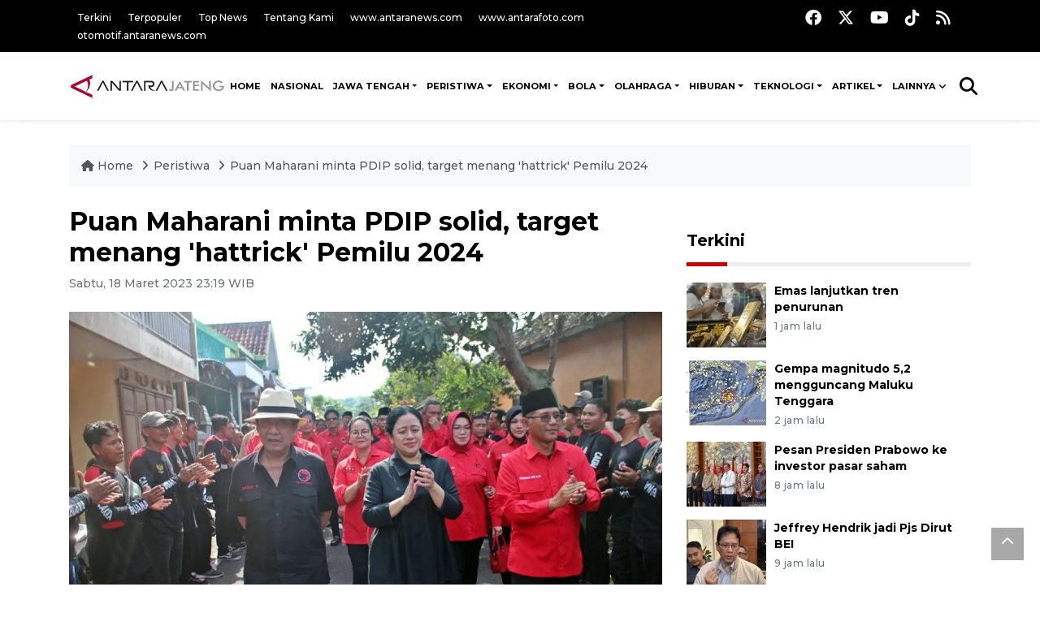

--- FILE ---
content_type: text/html; charset=UTF-8
request_url: https://jateng.antaranews.com/berita/486570/puan-maharani-minta-pdip-solid-target-menang-hattrick-pemilu-2024
body_size: 11740
content:
<!DOCTYPE html>
<html lang="id">
	<head>
	<meta charset="utf-8">
	<title>Puan Maharani minta PDIP solid, target menang &#039;hattrick&#039; Pemilu 2024 - ANTARA News Jateng</title>
<meta name="keywords" content="puan maharani minta pdip, solid menang 'hattrick' pemilu 2024" />
<meta name="description" content="Ketua Dewan Perwakilan Rakyat RI dan juga Ketua Dewan Pimpinan Pusat (DPP) PDI Perjuangan Puan Maharani meminta kader PDIP di Kabupaten Boyolali khususnya dan Provinsi Jawa Tengah ANTARA News jateng peristiwa ..." />
<meta itemprop="datePublished" content="Sat, 18 Mar 2023 23:19:46 +0700" />
<link rel="image_src" href="https://cdn.antaranews.com/cache/800x533/2023/03/18/Puan.jpg" />
<link rel="preload" as="image" href="https://cdn.antaranews.com/cache/1200x800/2023/03/18/Puan.jpg.webp" imagesrcset="https://cdn.antaranews.com/cache/360x240/2023/03/18/Puan.jpg.webp 360w, https://cdn.antaranews.com/cache/800x533/2023/03/18/Puan.jpg.webp 800w, https://cdn.antaranews.com/cache/1200x800/2023/03/18/Puan.jpg.webp 1200w" />
<link rel="amphtml" href="https://jateng.antaranews.com/amp/berita/486570/puan-maharani-minta-pdip-solid-target-menang-hattrick-pemilu-2024" />
<meta property="og:title" content="Puan Maharani minta PDIP solid, target menang &#039;hattrick&#039; Pemilu 2024 - ANTARA Jateng"/>
<meta property="og:type" content="article"/>
<meta property="og:description" content="Ketua Dewan Perwakilan Rakyat RI dan juga Ketua Dewan Pimpinan Pusat (DPP) PDI Perjuangan Puan Maharani meminta kader PDIP di Kabupaten Boyolali khususnya dan Provinsi Jawa Tengah ANTARA News jateng peristiwa ..." />
<meta property="og:image" content="https://cdn.antaranews.com/cache/800x533/2023/03/18/Puan.jpg"/>
<meta property="og:site_name" content="Antara Jateng" />
<meta property="og:locale" content="id_ID" />
<meta property="fb:app_id" content="558190404243031"/>
<meta property="og:url" content="https://jateng.antaranews.com/berita/486570/puan-maharani-minta-pdip-solid-target-menang-hattrick-pemilu-2024" />
<meta property="article:author" content="https://www.facebook.com/antarajateng" />
<meta property="article:section" content="Indonesia" />
<meta name="twitter:card" content="summary_large_image" />
<meta name="twitter:site" content="@antarajateng" />
<meta name="twitter:creator" content="@antarajateng">
<meta name="twitter:title" content="Puan Maharani minta PDIP solid, target menang &#039;hattrick&#039; Pemilu 2024" />
<meta name="twitter:description" content="Ketua Dewan Perwakilan Rakyat RI dan juga Ketua Dewan Pimpinan Pusat (DPP) PDI Perjuangan Puan Maharani meminta kader PDIP di Kabupaten Boyolali khususnya dan Provinsi Jawa Tengah ANTARA News jateng peristiwa ..." />
<meta name="twitter:image:src" content="https://cdn.antaranews.com/cache/800x533/2023/03/18/Puan.jpg" />
<meta name="twitter:image" content="https://cdn.antaranews.com/cache/800x533/2023/03/18/Puan.jpg" />
<meta name="twitter:domain" content="jateng.antaranews.com">
<script type="application/ld+json">{"@context":"https://schema.org","@type":"NewsArticle","headline":"Puan Maharani minta PDIP solid, target menang &#039;hattrick&#039; Pemilu 2024","mainEntityOfPage":{"@type":"WebPage","@id":"https://jateng.antaranews.com/berita/486570/puan-maharani-minta-pdip-solid-target-menang-hattrick-pemilu-2024"},"url":"https://jateng.antaranews.com/berita/486570/puan-maharani-minta-pdip-solid-target-menang-hattrick-pemilu-2024","image":{"@type":"ImageObject","url":"https://cdn.antaranews.com/cache/1200x800/2023/03/18/Puan.jpg","height":800,"width":1200},"dateCreated":"2023-03-18T23:19:46+07:00","datePublished":"2023-03-18T23:19:46+07:00","dateModified":"2023-03-18T23:19:46+07:00","articleSection":"News","creator":{"@type":"Person","name":"Bambang Dwi Marwoto"},"author":{"@type":"Person","name":"Teguh Imam Wibowo"},"keywords":["Puan Maharani minta PDIP","solid menang 'hattrick' Pemilu 2024"],"publisher":{"@type":"Organization","name":"ANTARA Jateng","logo":{"@type":"ImageObject","url":"https://jateng.antaranews.com/img/logo-antarajateng.jpg","width":353,"height":60}},"description":"Ketua Dewan Perwakilan Rakyat RI dan juga Ketua Dewan Pimpinan Pusat (DPP) PDI Perjuangan Puan Maharani meminta kader PDIP di Kabupaten Boyolali khususnya dan Provinsi Jawa Tengah ANTARA News jateng peristiwa ..."}</script>	<meta name="author" content="antaranews.com">
	<meta name="viewport" content="width=device-width, initial-scale=1">
	<script async src='https://www.googletagmanager.com/gtag/js?id=G-L1EM4GTGET'></script>
<script>
  window.dataLayer = window.dataLayer || [];
  function gtag(){dataLayer.push(arguments);}
  gtag('js', new Date());

  gtag('config', 'G-L1EM4GTGET');
</script>	<!-- favicon.ico in the root directory -->
	<link rel="shortcut icon" href="https://static.antaranews.com/img/favicon/favicon.ico" type="image/x-icon" />
	<link rel="apple-touch-icon" sizes="57x57" href="https://static.antaranews.com/img/favicon/apple-icon-57x57.png" />
	<link rel="apple-touch-icon" sizes="60x60" href="https://static.antaranews.com/img/favicon/apple-icon-60x60.png" />
	<link rel="apple-touch-icon" sizes="72x72" href="https://static.antaranews.com/img/favicon/apple-icon-72x72.png" />
	<link rel="apple-touch-icon" sizes="76x76" href="https://static.antaranews.com/img/favicon/apple-icon-76x76.png" />
	<link rel="apple-touch-icon" sizes="114x114" href="https://static.antaranews.com/img/favicon/apple-icon-114x114.png" />
	<link rel="apple-touch-icon" sizes="120x120" href="https://static.antaranews.com/img/favicon/apple-icon-120x120.png" />
	<link rel="apple-touch-icon" sizes="144x144" href="https://static.antaranews.com/img/favicon/apple-icon-144x144.png" />
	<link rel="apple-touch-icon" sizes="152x152" href="https://static.antaranews.com/img/favicon/apple-icon-152x152.png" />
	<link rel="apple-touch-icon" sizes="180x180" href="https://static.antaranews.com/img/favicon/apple-icon-180x180.png" />
	<link rel="icon" type="image/png" sizes="192x192"  href="https://static.antaranews.com/img/favicon/android-icon-192x192.png" />
	<link rel="icon" type="image/png" sizes="32x32" href="https://static.antaranews.com/img/favicon/favicon-32x32.png" />
	<link rel="icon" type="image/png" sizes="96x96" href="https://static.antaranews.com/img/favicon/favicon-96x96.png" />
	<link rel="icon" type="image/png" sizes="16x16" href="https://static.antaranews.com/img/favicon/favicon-16x16.png" />
	<meta name="msapplication-TileColor" content="#ffffff" />
	<meta name="msapplication-TileImage" content="https://static.antaranews.com/img/favicon/ms-icon-144x144.png" />
	<meta name="theme-color" content="#ffffff" />
	<link href="https://static.antaranews.com" rel="preconnect" />
	<link href="https://img.antaranews.com" rel="preconnect" />
	<link href="https://fonts.gstatic.com" rel="preconnect" crossorigin />
	<link href="https://ads.antaranews.com" rel="dns-prefetch" />
	<link href="https://www.google-analytics.com" rel="preconnect" crossorigin />
	<link href="https://www.googletagmanager.com" rel="preconnect" crossorigin />
	<link href="https://www.googletagservices.com" rel="preconnect" crossorigin />
	<link href="https://pagead2.googlesyndication.com" rel="preconnect" crossorigin />
	<link href="https://cdn.antaranews.com" rel="dns-prefetch" />
	<link href="https://cdn.izooto.com" rel="dns-prefetch" crossorigin />
	<link href="https://fonts.googleapis.com/css2?family=Montserrat:ital,wght@0,300;0,500;0,700;1,300;1,500&display=swap" rel="preload" as="style" crossorigin />
	<link href="https://fonts.googleapis.com/css2?family=Montserrat:ital,wght@0,300;0,500;0,700;1,300;1,500&display=swap" rel="stylesheet" crossorigin />
	<link href="https://cdnjs.cloudflare.com/ajax/libs/font-awesome/6.4.2/css/all.min.css" rel="preload" as="style" crossorigin />
	<link href="/assets/css/style.css?v=1.12" rel="stylesheet">
	<link href="/assets/css/custom.css?v=1.13" rel="stylesheet">
	<link href="/css/addstyle.css?v=1.33" rel="stylesheet">
	<link href="/assets/css/perfect-scrollbar.css" rel="stylesheet">
	<link href="/assets/css/shareon.min.css" rel="stylesheet">
</head><body>
<header>

	<div class="topbar d-none d-sm-block">
			<div class="container">
					<div class="row">
							<div class="col-sm-12 col-md-9">
								<div class="list-unstyled topbar-left">
									<ul class="topbar-link">
										<li><a href="/terkini" title="Berita Terkini" class="">Terkini</a></li>
										<li><a href="/terpopuler" title="Berita Terpopuler">Terpopuler</a></li>
										<li><a href="/top-news" title="Berita Top News">Top News</a></li>
										<li><a href="/tentang-kami" title="Tentang Kami">Tentang Kami</a></li>
										<li><a href="https://www.antaranews.com" title="ANTARA News" target="_blank">www.antaranews.com</a></li>
										<li><a href="https://www.antarafoto.com" title="ANTARA Foto" target="_blank">www.antarafoto.com</a></li>
										<li><a href="https://otomotif.antaranews.com" title="ANTARA Otomotif" target="_blank">otomotif.antaranews.com</a></li>
									</ul>
								</div>
							</div>
														<div class="col-sm-12 col-md-3">
								<div class="list-unstyled topbar-right">
									<ul class="topbar-sosmed">
										<li><a href="https://www.facebook.com/antarajateng" title="Facebook ANTARA Jateng"><i class="fa-brands fa-facebook fa-lg"></i></a></li>
										<li><a href="https://twitter.com/antara_jateng" title="Twitter ANTARA Jateng"><i class="fa-brands fa-x-twitter fa-lg"></i></a></li>
										<!--<li><a href="https://www.instagram.com/antaranewscom/" title="Instagram ANTARA"><i class="fa-brands fa-instagram fa-lg"></i></a></li>-->
										<li><a href="https://www.youtube.com/channel/UCzJNm-4nRCri_uSl0rCi0eA" title="Youtube ANTARA Jateng"><i class="fa-brands fa-youtube fa-lg"></i></a></li>
										<li><a href="https://www.tiktok.com/@antarajateng" title="Tiktok ANTARA Jateng"><i class="fa-brands fa-tiktok fa-lg"></i></a></li>
										<li><a href="/rss/"><i class="fa fa-rss fa-lg" title="RSS ANTARA"></i></a></li>
										
									</ul>
								</div>
							</div>
					</div>
			</div>
	</div>	
	<div class="navigation-wrap navigation-shadow bg-white">
		<nav class="navbar navbar-hover navbar-expand-lg navbar-soft">
			<div class="container">
				<div class="offcanvas-header">
					<div data-toggle="modal" data-target="#modal_aside_right" class="btn-md">
						<span class="navbar-toggler-icon"></span>
					</div>
				</div>
				<figure class="mb-0 mx-auto">
					<a href="/" title="ANTARA News">
						<img src="https://jateng.antaranews.com/assets/images/logo-antarajateng.png" style="width:200px" width="200" height="47" alt="ANTARA News Jateng">
					</a>
				</figure>
				<div class="collapse navbar-collapse justify-content-between" id="main_nav99">
					<ul class="navbar-nav ml-auto" style="">
						<li class="nav-item">
							<a class="nav-link fontsnol7rem paddingnav" href="https://jateng.antaranews.com" title="Home" >HOME</a>
						</li>
						
						<li class="nav-item">
							<a class="nav-link fontsnol7rem paddingnav" href="/nasional" title="Nasional">NASIONAL</a>
						</li>
					<li class="nav-item dropdown">
											<a class="nav-link dropdown-toggle fontsnol7rem paddingnav" href="/daerah" title="Jawa Tengah">Jawa Tengah</a>
											<ul class="dropdown-menu dropdown-menu-left">
											
												<li><a class="dropdown-item" href="/daerah/semarang" title="Semarang">Semarang</a></li>
												<li><a class="dropdown-item" href="/daerah/surakarta" title="Surakarta">Surakarta</a></li>
												<li><a class="dropdown-item" href="/daerah/kedu" title="Kedu">Kedu</a></li>
												<li><a class="dropdown-item" href="/daerah/banyumas" title="Banyumas">Banyumas</a></li>
												<li><a class="dropdown-item" href="/daerah/pekalongan" title="Pekalongan">Pekalongan</a></li>
												<li><a class="dropdown-item" href="/daerah/pati" title="Pati">Pati</a></li>
												
												</ul>
											</li><li class="nav-item dropdown">
									<a class="nav-link dropdown-toggle fontsnol7rem paddingnav" href="https://jateng.antaranews.com/peristiwa" title="PERISTIWA">PERISTIWA</a>
									<ul class="dropdown-menu dropdown-menu-left"><li><a class="dropdown-item" href="https://jateng.antaranews.com/peristiwa/insiden" title="Insiden">Insiden</a></li><li><a class="dropdown-item" href="https://jateng.antaranews.com/peristiwa/politik-dan-hankam" title="Politik dan Hankam">Politik dan Hankam</a></li><li><a class="dropdown-item" href="https://jateng.antaranews.com/peristiwa/hukum-dan-kriminal" title="Hukum dan Kriminal">Hukum dan Kriminal</a></li><li><a class="dropdown-item" href="https://jateng.antaranews.com/peristiwa/kesehatan" title="Kesehatan">Kesehatan</a></li><li><a class="dropdown-item" href="https://jateng.antaranews.com/peristiwa/pendidikan" title="Pendidikan">Pendidikan</a></li><li><a class="dropdown-item" href="https://jateng.antaranews.com/peristiwa/umum" title="Umum">Umum</a></li><li><a class="dropdown-item" href="https://jateng.antaranews.com/peristiwa/tenaga-kerja" title="Tenaga Kerja">Tenaga Kerja</a></li><li><a class="dropdown-item" href="https://jateng.antaranews.com/peristiwa/bencana-alam" title="Bencana Alam">Bencana Alam</a></li><li><a class="dropdown-item" href="https://jateng.antaranews.com/peristiwa/unik" title="Unik">Unik</a></li></ul>
									</li><li class="nav-item dropdown">
									<a class="nav-link dropdown-toggle fontsnol7rem paddingnav" href="https://jateng.antaranews.com/ekonomi" title="EKONOMI">EKONOMI</a>
									<ul class="dropdown-menu dropdown-menu-left"><li><a class="dropdown-item" href="https://jateng.antaranews.com/ekonomi/makro" title="Makro">Makro</a></li><li><a class="dropdown-item" href="https://jateng.antaranews.com/ekonomi/bisnis" title="Bisnis">Bisnis</a></li></ul>
									</li><li class="nav-item dropdown">
									<a class="nav-link dropdown-toggle fontsnol7rem paddingnav" href="https://jateng.antaranews.com/bola" title="BOLA">BOLA</a>
									<ul class="dropdown-menu dropdown-menu-left"><li><a class="dropdown-item" href="https://jateng.antaranews.com/bola/liga-indonesia" title="Liga Indonesia">Liga Indonesia</a></li><li><a class="dropdown-item" href="https://jateng.antaranews.com/bola/liga-dunia" title="Liga Dunia">Liga Dunia</a></li></ul>
									</li><li class="nav-item dropdown">
									<a class="nav-link dropdown-toggle fontsnol7rem paddingnav" href="https://jateng.antaranews.com/olahraga" title="OLAHRAGA">OLAHRAGA</a>
									<ul class="dropdown-menu dropdown-menu-left"><li><a class="dropdown-item" href="https://jateng.antaranews.com/olahraga/atletik" title="Atletik">Atletik</a></li><li><a class="dropdown-item" href="https://jateng.antaranews.com/olahraga/bulu-tangkis" title="Bulu Tangkis">Bulu Tangkis</a></li><li><a class="dropdown-item" href="https://jateng.antaranews.com/olahraga/otosport" title="Otosport">Otosport</a></li><li><a class="dropdown-item" href="https://jateng.antaranews.com/olahraga/tinju" title="Tinju">Tinju</a></li><li><a class="dropdown-item" href="https://jateng.antaranews.com/olahraga/umum" title="Umum">Umum</a></li></ul>
									</li><li class="nav-item dropdown">
									<a class="nav-link dropdown-toggle fontsnol7rem paddingnav" href="https://jateng.antaranews.com/hiburan" title="HIBURAN">HIBURAN</a>
									<ul class="dropdown-menu dropdown-menu-left"><li><a class="dropdown-item" href="https://jateng.antaranews.com/hiburan/musik-film-dan-tv" title="Musik, Film, dan TV">Musik, Film, dan TV</a></li><li><a class="dropdown-item" href="https://jateng.antaranews.com/hiburan/seni-dan-budaya" title="Seni dan Budaya">Seni dan Budaya</a></li></ul>
									</li><li class="nav-item dropdown">
									<a class="nav-link dropdown-toggle fontsnol7rem paddingnav" href="https://jateng.antaranews.com/teknologi" title="TEKNOLOGI">TEKNOLOGI</a>
									<ul class="dropdown-menu dropdown-menu-left"><li><a class="dropdown-item" href="https://jateng.antaranews.com/teknologi/it" title="IT">IT</a></li><li><a class="dropdown-item" href="https://jateng.antaranews.com/teknologi/gadget" title="Gadget">Gadget</a></li><li><a class="dropdown-item" href="https://jateng.antaranews.com/teknologi/sains-dan-rekayasa" title="Sains dan Rekayasa">Sains dan Rekayasa</a></li></ul>
									</li><li class="nav-item dropdown">
									<a class="nav-link dropdown-toggle fontsnol7rem paddingnav" href="https://jateng.antaranews.com/artikel" title="ARTIKEL">ARTIKEL</a>
									<ul class="dropdown-menu dropdown-menu-left"><li><a class="dropdown-item" href="https://jateng.antaranews.com/artikel/spektrum" title="Spektrum">Spektrum</a></li><li><a class="dropdown-item" href="https://jateng.antaranews.com/artikel/pumpunan" title="Pumpunan">Pumpunan</a></li></ul>
									</li>						
					
								<li class="nav-item dropdown">
								<a class="nav-link dropdown-toggle fontsnol7rem paddingnav" href="#" data-toggle="dropdown">Lainnya</a>
								<ul class="dropdown-menu dropdown-menu-left">
																		<li><a class="dropdown-item" href="/internasional" title="Internasional">Internasional</a></li>
									<li><a class="dropdown-item" href="/otomotif" title="Otomotif">Otomotif</a></li>
									<li><a class="dropdown-item" href="/english" title="English">English</a></li>
									<li><a class="dropdown-item" href="/foto" title="Foto">Foto</a></li>
									<li><a class="dropdown-item" href="/video/" title="Video">Video</a></li>
									
									</ul>
								</li>
							
					</ul>

					<!-- Search bar.// -->
					<ul class="navbar-nav ">
						<li class="nav-item search hidden-xs hidden-sm">
						<a class="nav-link" href="#"><i class="fa fa-search fa-2xl"></i></a></li>
					</ul>
					<!-- Search content bar.// -->
					<div class="top-search navigation-shadow">
						<div class="container">
							<div class="input-group">
								<form method="get" action="/search">
									<div class="row no-gutters mt-3">
										<div class="col">
											<input name="q" class="form-control border-secondary border-right-0 rounded-0" type="search" value="" placeholder="Kata Kunci" id="q">
										</div>
										<div class="col-auto">
											<button type="submit" class="btn btn-outline-secondary border-left-0 rounded-0 rounded-right btn-search" aria-label="Cari">
												<i class="fa fa-search fa-2xl"></i>
											</button>
										</div>
									</div>
								</form>
							</div>
						</div>
					</div>
				</div>
			</div>
		</nav>	</div>

	<div id="modal_aside_right" class="modal fixed-left fade" tabindex="-1" role="dialog">
		<div class="modal-dialog modal-dialog-aside" role="document">
			<div class="modal-content">
				<div class="modal-header">
					<div class="widget__form-search-bar  ">
						<form method="get" action="/search">
						<div class="row no-gutters">
								<div class="col">
									<input name="q" class="form-control border-secondary border-right-0 rounded-0" type="search" value="" placeholder="Kata Kunci" id="q">
								</div>
								<div class="col-auto">
										<button class="btn btn-outline-secondary border-left-0 rounded-0 rounded-right">
												<i class="fa fa-search"></i>
										</button>
								</div>
						</div>
						</form>
					</div>
					<button type="button" class="close" data-dismiss="modal" aria-label="Close">
							<span aria-hidden="true">&times;</span>
					</button>
				</div>
				<div class="modal-body">
					<nav class="list-group list-group-flush">
							<ul class="navbar-nav ">
									<li class="nav-item"><a class="nav-link  text-dark" href="https://jateng.antaranews.com/jawa-tengah" title="Jawa Tengah" >JAWA TENGAH</a></li><li class="nav-item"><a class="nav-link  text-dark" href="https://jateng.antaranews.com/peristiwa" title="PERISTIWA" >PERISTIWA</a></li><li class="nav-item"><a class="nav-link  text-dark" href="https://jateng.antaranews.com/ekonomi" title="EKONOMI" >EKONOMI</a></li><li class="nav-item"><a class="nav-link  text-dark" href="https://jateng.antaranews.com/bola" title="BOLA" >BOLA</a></li><li class="nav-item"><a class="nav-link  text-dark" href="https://jateng.antaranews.com/olahraga" title="OLAHRAGA" >OLAHRAGA</a></li><li class="nav-item"><a class="nav-link  text-dark" href="https://jateng.antaranews.com/hiburan" title="HIBURAN" >HIBURAN</a></li><li class="nav-item"><a class="nav-link  text-dark" href="https://jateng.antaranews.com/teknologi" title="TEKNOLOGI" >TEKNOLOGI</a></li><li class="nav-item"><a class="nav-link  text-dark" href="https://jateng.antaranews.com/artikel" title="ARTIKEL" >ARTIKEL</a></li><li class="nav-item"><a class="nav-link  text-dark" href="https://jateng.antaranews.com/internasional" title="INTERNASIONAL" >INTERNASIONAL</a></li><li class="nav-item"><a class="nav-link  text-dark" href="https://jateng.antaranews.com/otomotif" title="OTOMOTIF" >OTOMOTIF</a></li>							</ul>
					</nav>
				</div>
				<div class="modal-footer">
						<p>&copy; 2026</p>
				</div>
			</div>
    </div>	</div>
</header>	
<section class="pb-80">
			
	<div id="breadcrumbs" class="container">
		<div class="row">
			<div class="col-md-12">
				<ul class="breadcrumbs bg-light mb-4"><li class="breadcrumbs__item">
							<a href="/" class="breadcrumbs__url">
								<i class="fa fa-home"></i> Home </a>
						</li><li class="breadcrumbs__item">
							<a href="/peristiwa" class="breadcrumbs__url">Peristiwa </a>
						</li><li class="breadcrumbs__item">
							<a href="https://jateng.antaranews.com/berita/486570/puan-maharani-minta-pdip-solid-target-menang-hattrick-pemilu-2024" class="breadcrumbs__url">Puan Maharani minta PDIP solid, target menang 'hattrick' Pemilu 2024</a>
						</li></ul>
			</div>
		</div>
	</div>
	
	<style>
		.imgnone{display:none;}
		.imgshow{display:block;}
		
		div.post-content img{
		   max-width:none !important;
		   width:auto !important;
		}
		
		
		div.post-content table tr td img {
			display: block;
			margin-right:10px;
			
			float:left;
		}
		
	</style>
      <div class="container">
		 <div class="row">
          <div class="col-md-8">
			<div id="print_content">
			 <center><img id="print_log" class="imgnone" alt="ANTARA News Jateng" src="https://jateng.antaranews.com/img/logo-antarajateng.jpg"></center>
		     <div style="clear:both;"></div>
		 
			<link rel="stylesheet" href="/css/print.css?v=1.3" type="text/css" media="print">
			<article itemscope itemtype="http://schema.org/NewsArticle">
				<meta itemscope itemprop="mainEntityOfPage" itemType="https://schema.org/WebPage" itemid="https://jateng.antaranews.com/berita/486570/puan-maharani-minta-pdip-solid-target-menang-hattrick-pemilu-2024">
				 <div itemprop="publisher" itemscope itemtype="https://schema.org/Organization">
					<span itemprop="logo" itemscope itemtype="http://schema.org/ImageObject">
						<meta itemprop="url" content="https://jateng.antaranews.com/img/logo-antarajateng.jpg">
					</span>
					<meta itemprop="name" content="ANTARA News Jateng">
				 </div>
				 
            <div class="wrap__article-detail">
				<div class="wrap__article-detail-title">
					<h1>Puan Maharani minta PDIP solid, target menang 'hattrick' Pemilu 2024</h1>
				</div>
				<div class="wrap__article-detail-info">
				
			
				<span itemprop="inLanguage" style="display:none">id</span>
				<span itemprop="keywords" style="display:none">Puan Maharani minta PDIP, solid menang 'hattrick' Pemilu 2024</span>
				<a itemprop="url" href="https://jateng.antaranews.com/berita/486570/puan-maharani-minta-pdip-solid-target-menang-hattrick-pemilu-2024"></a>
                <ul class="list-inline">
				   				  
                  <li class="list-inline-item">
					<span class="text-secondary font-weight-normal">
						<time datetime="Sat, 18 Mar 2023 23:19:46 +0700" itemprop="dateModified" style="display:none;">Sabtu, 18 Maret 2023 23:19 WIB</time>
						<i class="fa fa-clock-o"></i>Sabtu, 18 Maret 2023 23:19 WIB
					</span>
                  </li>
                </ul>
              </div>
			  
			<center><img id="print_log_img" class="imgnone" alt="Image Print" src="https://cdn.antaranews.com/cache/800x533/2023/03/18/Puan.jpg"></center>
			<div style="clear:both;"></div>
				 
			<div class="wrap__article-detail-image mt-4">
				<figure>
					<picture id="imgfull_ori">
						<source type="image/webp" srcset="https://cdn.antaranews.com/cache/360x240/2023/03/18/Puan.jpg.webp 360w, https://cdn.antaranews.com/cache/800x533/2023/03/18/Puan.jpg.webp 800w, https://cdn.antaranews.com/cache/1200x800/2023/03/18/Puan.jpg.webp 1200w">
						<img class="img-fluid" src="https://cdn.antaranews.com/cache/1200x800/2023/03/18/Puan.jpg" srcset="https://cdn.antaranews.com/cache/360x240/2023/03/18/Puan.jpg 360w, https://cdn.antaranews.com/cache/800x533/2023/03/18/Puan.jpg 800w, https://cdn.antaranews.com/cache/1200x800/2023/03/18/Puan.jpg 1200w" width="1200px" height="800px" alt="Puan Maharani minta PDIP solid, target menang &#039;hattrick&#039; Pemilu 2024" />
					</picture>
					<figcaption id="figcap" class="fig-caption text-left wp-caption-text-new">Ketua Dewan Perwakilan Rakyat RI dan juga Ketua Dewan Pimpinan Pusat (DPP) PDI Perjuangan Puan Maharani (tengah) didampingi Bupati Boyolali M Said Hidayat (kanan) dan Sesepuh PDIP Boyolali Seno Kusumoarjo (kiri) saat acara konsolidasi organisasi Internal DPC PDIP, di Boyolali, Sabtu (18/3/2023). ANTARA/Bambang Dwi Marwoto.</figcaption>
				</figure>
			</div>
			
			<div id="newprintok" class="wrap__article-detail-content post-content">
			<center><img class="imgnone" alt="Logo Header Antaranews Jateng" src="https://jateng.antaranews.com/img/logo-antarajateng.jpg"></center>
		    <div style="clear:both;"></div>
			<div class="imgnone">
				<div class="mt10 mb10"><h2>Puan Maharani minta PDIP solid, target menang 'hattrick' Pemilu 2024</h2></div>
				<div>Sabtu, 18 Maret 2023 23:19 WIB </div>
				<div class="mt10 mb10"><center><img alt="Image Print" src="https://cdn.antaranews.com/cache/1200x800/2023/03/18/Puan.jpg"></center></div>
				<div class="fig-caption-new mb15"><center><i>Ketua Dewan Perwakilan Rakyat RI dan juga Ketua Dewan Pimpinan Pusat (DPP) PDI Perjuangan Puan Maharani (tengah) didampingi Bupati Boyolali M Said Hidayat (kanan) dan Sesepuh PDIP Boyolali Seno Kusumoarjo (kiri) saat acara konsolidasi organisasi Internal DPC PDIP, di Boyolali, Sabtu (18/3/2023). ANTARA/Bambang Dwi Marwoto.</i></center></div>
			</div>
			
			<p>Boyolali (ANTARA) - Ketua Dewan Perwakilan Rakyat RI dan juga Ketua Dewan Pimpinan Pusat (DPP) PDI Perjuangan Puan Maharani meminta kader PDIP di Kabupaten Boyolali khususnya dan Provinsi Jawa Tengah pada umumnya tetap solid dan bergotong-royong untuk memenangkan <em>hattrick </em>(tiga kali berturut-turut) pada Pemilu 2024.</p><p>&quot;Target PDI Perjuangan pada Pemilu 2024 bisa memenangkan hattrick, pada 2014, 2019, dan 2024,&quot; kata Puan Maharani usai menghadiri acara konsolidasi organisasi internal DPC PDIP Boyolali, di Gedung Marhaen Boyolali, Jawa Tengah, Sabtu.</p><p>Puan mengatakan acara konsolidasi dengan kader PDIP di Boyolali pertama kali diadakan setelah adanya pandemi COVID-19 yang diselenggarakan di Kabupaten Boyolali, Jateng.</p><p>Menurut Puan acara konsolidasi tersebut untuk menyatukan organisasi tetap bergotong-royong sebagai satu keluarga besar PDI Perjuangan. Bagaimana kemudian PDIP bersiap-siap untuk dapat memenangkan PDI Perjuangan kembali Pemilu pada Februari 2024.</p><p>DPC PDI Perjuangan Boyolali pada Pemilu 2024 telah menargetkan perolehan suara legislatif atau Dewan Perwakilan Rakyat Daerah (DPRD) sebanyak 41 kursi dari total 50 kursi yang diperebutkan. Artinya, ada enam kursi tambahan minimal dari 50 kursi yang direbutkan. DPC PDIP Boyolali optimistis target itu akan tercapai.</p><p>Karena, PDIP Boyolali dari sejarah politik pada Pemilu 2014 mendapatkan 25 kursi di DPRD dan Pemilu 2019 bertambah menjadi 35 kursi dan Pemilu 2024 target 41 kursi. Dengan melihat perjalanan politik di Boyolali, pihaknya juga optimistis target itu, dapat tercapai</p><p class="ads_antaranews"><script async src="https://pagead2.googlesyndication.com/pagead/js/adsbygoogle.js?client=ca-pub-7452133798636650" crossorigin="anonymous"></script>
				<!-- Responsive Ads -->
				<ins class="adsbygoogle"
						 style="display:block"
						 data-ad-client="ca-pub-7452133798636650"
						 data-ad-slot="2135828508"
						 data-ad-format="auto"
						 data-full-width-responsive="true"></ins>
				<script>
						 (adsbygoogle = window.adsbygoogle || []).push({});
				</script></p><p>&quot;Dari Pemilu ke Pemilu, Jawa Tengah selalu menjadi lumbung suaranya PDI Perjuangan. Saya meminta keluarga besar PDI Perjuangan, khususnya di Boyolali agar tetap solid menjaga kekeluargaan dan selalu bergotong-royong,&quot; katanya.</p><p>Dia optimistis kalau ini solid dan bersatu pasti merasakan sebagai satu keluarga besar PDI Perjuangan, Insya Allah ini Boyolali bisa kembali menang dan memenangkan. Boyolali menjadi salah satu lumbung suara kemenangan PDI Perjuangan di Jawa Tengah.</p><p>Seno Kusumoarjo selaku sesepuh PDIP Boyolali mengatakan, pihaknya optimistis PDI Perjuangan akan menang di Pemilu 2024. Selain itu, PDIP Boyolali pada Pemilu 2024 menargetkan bisa memperoleh 41 kursi dari 50 kursi DPRD yang diperebutkan.</p><p>&quot;Kami Pemilu 2019 mendapat 35 kursi anggota DPRD Boyolali dan Pemilu 2024 diharapkan bisa bertambah enam kursi sehingga menjadi 41 kursi DPRD,&quot; katanya.</p><p>Pada acara konsolidasi Organisasi Internal DPC PDIP Boyolali selain Puan Maharani, juga dihadiri Ketua DPD PDIP Jateng, Bambang Wuryanto, sejumlah anggota DPR RI, beberapa kepala daerah dari Kabupaten Boyolali, Klaten, Sukoharjo, Sragen dan Wonogiri, Solo, dan Ketua DPC PDIP F.X. Hadi Rudyatrmo dan ribuan pengurus serta kader DPC PDIP Boyolali.</p><p></p><p> <br /></p></p>			<br />
			<br />
						
			  <p class="text-muted mt-2 small">
			    									<span>Pewarta : <span itemprop="author">Bambang Dwi Marwoto</span>			
													<br />
								   Editor: <span itemprop="editor">
					Teguh Imam Wibowo				</span>
				<br />
				COPYRIGHT &copy; <span itemprop="copyrightHolder">ANTARA</span> <span itemprop="copyrightYear">2026</span>
             </p>
			  				
					</div>
				</div>
			</article>
		</div>
		
			<div class="share-wrapper shareon mb-4 float-left">
				<a class="facebook" data-title="Bagikan di Facebook"></a>
				<a class="twitter" data-title="Bagikan di Twitter"></a>
				<a class="whatsapp" data-title="Bagikan via Whatsapp"></a>
				<a class="telegram" data-title="Bagikan via Telegram"></a>
				<a class="pinterest" data-title="Bagikan di Pinterest"></a>
				<a class="linkedin" data-title="Bagikan via Linkedin"></a>
				<a class="viber" data-title="Bagikan di Viber"></a>
				<a class="vkontakte" data-title="Bagikan di Vkontakte"></a>
				<a class="copy-url" data-title="Salin URL"></a>
			</div>	
			<div class="float-left" style="margin-top:3px; margin-left:3px; border-radius:3px; background-color:#333; padding:5px 10px 5px 10px; font-size:18px;">
				<!--<div id="newprint"><a href="#" class="fontwhite" onclick="printDiv('newprintok')" /><i class="fa fa-print" aria-hidden="true"></i></a> </div>-->
				<div id="newprint"><span style="cursor:pointer;" id="but_print2" class="fontwhite"><i class="fa fa-print fontwhite" aria-hidden="true"></i></span></div>
			</div>	
			
			<!--<div class="float-right mt10"><span style="cursor:pointer;" id="but_print2"><i class="fa fa-print" aria-hidden="true"></i> Cetak</span></div>-->
			
			<div class="clearb"></div>
			<script>
				
				function printDiv(divId) {
				 var printContents = document.getElementById(divId).innerHTML;
				 var originalContents = document.body.innerHTML;

				 document.body.innerHTML = printContents;

				 window.print();

				 document.body.innerHTML = originalContents;
				}
						
			
			</script>
			<!--
			<div class="blog-tags">
              <ul class="list-inline">
                <li class="list-inline-item">
                  <i class="fa fa-tags">
                  </i>
                </li><li class="list-inline-item"><a href="https://beta.antaranews.com/tag/gibran" title="Gibran">Gibran</a></li><li class="list-inline-item"><a href="https://beta.antaranews.com/tag/program-prioritas" title="program prioritas">program prioritas</a></li></ul>
            </div>
			
			<div id="videoContent"></div>
			-->
			
			<div class="wrapper__list__article mb-0 mt-2">
					<h4 class="border_section">Berita Terkait</h4>
					<div class="row">
						<div class="clearfix"></div><div class="col-md-4">
						<div class="mb-4">
							<div class="article__entry">
								<div class="article__image position-relative">
									<a href="https://jateng.antaranews.com/berita/617574/ahok-konfirmasi-kehadirannya-dalam-sidang-korupsi-tata-kelola-minyak-mentah" title="Ahok konfirmasi kehadirannya dalam sidang korupsi tata kelola minyak mentah" ><picture>
				<source type="image/webp" data-srcset="https://cdn.antaranews.com/cache/270x180/2025/08/20/IMG_4160.jpeg.webp">
				<img data-src="https://cdn.antaranews.com/cache/270x180/2025/08/20/IMG_4160.jpeg" class="img-fluid lazyload" alt="Ahok konfirmasi kehadirannya dalam sidang korupsi tata kelola minyak mentah">
			</picture></a>
								</div>
								<div class="article__content">
									<h3 class="post_title post_title_small"><a href="https://jateng.antaranews.com/berita/617574/ahok-konfirmasi-kehadirannya-dalam-sidang-korupsi-tata-kelola-minyak-mentah" title="Ahok konfirmasi kehadirannya dalam sidang korupsi tata kelola minyak mentah" >Ahok konfirmasi kehadirannya dalam sidang korupsi tata kelola minyak mentah</a></h3>
									<ul class="list-inline">
										<li class="list-inline-item"><span class="text-secondary">27 January 2026 8:35 WIB</span></li>
									</ul>
								</div>
							</div>
						</div>
					</div><div class="col-md-4">
						<div class="mb-4">
							<div class="article__entry">
								<div class="article__image position-relative">
									<a href="https://jateng.antaranews.com/berita/616694/jpu-hadirkan-ahok-hingga-jonan-menjadi-saksi-sidang-korupsi-minyak" title="JPU hadirkan Ahok hingga Jonan menjadi saksi sidang korupsi minyak" ><picture>
				<source type="image/webp" data-srcset="https://cdn.antaranews.com/cache/270x180/2025/08/20/IMG_4160.jpeg.webp">
				<img data-src="https://cdn.antaranews.com/cache/270x180/2025/08/20/IMG_4160.jpeg" class="img-fluid lazyload" alt="JPU hadirkan Ahok hingga Jonan menjadi saksi sidang korupsi minyak">
			</picture></a>
								</div>
								<div class="article__content">
									<h3 class="post_title post_title_small"><a href="https://jateng.antaranews.com/berita/616694/jpu-hadirkan-ahok-hingga-jonan-menjadi-saksi-sidang-korupsi-minyak" title="JPU hadirkan Ahok hingga Jonan menjadi saksi sidang korupsi minyak" >JPU hadirkan Ahok hingga Jonan menjadi saksi sidang korupsi minyak</a></h3>
									<ul class="list-inline">
										<li class="list-inline-item"><span class="text-secondary">20 January 2026 9:12 WIB</span></li>
									</ul>
								</div>
							</div>
						</div>
					</div><div class="col-md-4">
						<div class="mb-4">
							<div class="article__entry">
								<div class="article__image position-relative">
									<a href="https://jateng.antaranews.com/berita/616666/sidang-eks-dirut-bank-jateng-di-kasus-korupsi-pemberian-kredit-sritex-lanjut-pembuktian" title="Sidang eks-Dirut Bank Jateng di kasus korupsi pemberian kredit Sritex lanjut pembuktian" ><picture>
				<source type="image/webp" data-srcset="https://cdn.antaranews.com/cache/270x180/2026/01/19/IMG_20260119_193835.jpg.webp">
				<img data-src="https://cdn.antaranews.com/cache/270x180/2026/01/19/IMG_20260119_193835.jpg" class="img-fluid lazyload" alt="Sidang eks-Dirut Bank Jateng di kasus korupsi pemberian kredit Sritex lanjut pembuktian">
			</picture></a>
								</div>
								<div class="article__content">
									<h3 class="post_title post_title_small"><a href="https://jateng.antaranews.com/berita/616666/sidang-eks-dirut-bank-jateng-di-kasus-korupsi-pemberian-kredit-sritex-lanjut-pembuktian" title="Sidang eks-Dirut Bank Jateng di kasus korupsi pemberian kredit Sritex lanjut pembuktian" >Sidang eks-Dirut Bank Jateng di kasus korupsi pemberian kredit Sritex lanjut pembuktian</a></h3>
									<ul class="list-inline">
										<li class="list-inline-item"><span class="text-secondary">19 January 2026 20:52 WIB</span></li>
									</ul>
								</div>
							</div>
						</div>
					</div><div class="clearfix"></div><div class="col-md-4">
						<div class="mb-4">
							<div class="article__entry">
								<div class="article__image position-relative">
									<a href="https://jateng.antaranews.com/berita/616570/pengadilan-tipikor-semarang-menolak-eksepsi-dua-bos-sritex" title="Pengadilan Tipikor Semarang menolak eksepsi dua bos Sritex" ><picture>
				<source type="image/webp" data-srcset="https://cdn.antaranews.com/cache/270x180/2026/01/19/IMG_20260119_121249.jpg.webp">
				<img data-src="https://cdn.antaranews.com/cache/270x180/2026/01/19/IMG_20260119_121249.jpg" class="img-fluid lazyload" alt="Pengadilan Tipikor Semarang menolak eksepsi dua bos Sritex">
			</picture></a>
								</div>
								<div class="article__content">
									<h3 class="post_title post_title_small"><a href="https://jateng.antaranews.com/berita/616570/pengadilan-tipikor-semarang-menolak-eksepsi-dua-bos-sritex" title="Pengadilan Tipikor Semarang menolak eksepsi dua bos Sritex" >Pengadilan Tipikor Semarang menolak eksepsi dua bos Sritex</a></h3>
									<ul class="list-inline">
										<li class="list-inline-item"><span class="text-secondary">19 January 2026 14:02 WIB</span></li>
									</ul>
								</div>
							</div>
						</div>
					</div><div class="col-md-4">
						<div class="mb-4">
							<div class="article__entry">
								<div class="article__image position-relative">
									<a href="https://jateng.antaranews.com/berita/615785/jaksa-menyebut-eksepsi-kasus-mantan-dirut-bank-jateng-sudah-masuk-pokok-perkara" title="Jaksa menyebut eksepsi kasus mantan Dirut Bank Jateng sudah masuk pokok perkara" ><picture>
				<source type="image/webp" data-srcset="https://cdn.antaranews.com/cache/270x180/2026/01/12/IMG_20260112_170301.jpg.webp">
				<img data-src="https://cdn.antaranews.com/cache/270x180/2026/01/12/IMG_20260112_170301.jpg" class="img-fluid lazyload" alt="Jaksa menyebut eksepsi kasus mantan Dirut Bank Jateng sudah masuk pokok perkara">
			</picture></a>
								</div>
								<div class="article__content">
									<h3 class="post_title post_title_small"><a href="https://jateng.antaranews.com/berita/615785/jaksa-menyebut-eksepsi-kasus-mantan-dirut-bank-jateng-sudah-masuk-pokok-perkara" title="Jaksa menyebut eksepsi kasus mantan Dirut Bank Jateng sudah masuk pokok perkara" >Jaksa menyebut eksepsi kasus mantan Dirut Bank Jateng sudah masuk pokok perkara</a></h3>
									<ul class="list-inline">
										<li class="list-inline-item"><span class="text-secondary">13 January 2026 8:28 WIB</span></li>
									</ul>
								</div>
							</div>
						</div>
					</div><div class="col-md-4">
						<div class="mb-4">
							<div class="article__entry">
								<div class="article__image position-relative">
									<a href="https://jateng.antaranews.com/berita/614998/eks-direktur-bank-dki-tegaskan-bank-pemberi-kredit-sritex-justru-korban" title="Eks Direktur Bank DKI tegaskan bank pemberi kredit Sritex justru korban" ><picture>
				<source type="image/webp" data-srcset="https://cdn.antaranews.com/cache/270x180/2026/01/06/IMG_20260106_202838.jpg.webp">
				<img data-src="https://cdn.antaranews.com/cache/270x180/2026/01/06/IMG_20260106_202838.jpg" class="img-fluid lazyload" alt="Eks Direktur Bank DKI tegaskan bank pemberi kredit Sritex justru korban">
			</picture></a>
								</div>
								<div class="article__content">
									<h3 class="post_title post_title_small"><a href="https://jateng.antaranews.com/berita/614998/eks-direktur-bank-dki-tegaskan-bank-pemberi-kredit-sritex-justru-korban" title="Eks Direktur Bank DKI tegaskan bank pemberi kredit Sritex justru korban" >Eks Direktur Bank DKI tegaskan bank pemberi kredit Sritex justru korban</a></h3>
									<ul class="list-inline">
										<li class="list-inline-item"><span class="text-secondary">06 January 2026 21:41 WIB</span></li>
									</ul>
								</div>
							</div>
						</div>
					</div><div class="clearfix"></div><div class="col-md-4">
						<div class="mb-4">
							<div class="article__entry">
								<div class="article__image position-relative">
									<a href="https://jateng.antaranews.com/berita/614899/mantan-pj-bupati-cilacap-dituntut-10-tahin-penjara" title="Mantan Pj Bupati Cilacap dituntut 10 tahin penjara" ><picture>
				<source type="image/webp" data-srcset="https://cdn.antaranews.com/cache/270x180/2026/01/05/IMG_20260105_184545.jpg.webp">
				<img data-src="https://cdn.antaranews.com/cache/270x180/2026/01/05/IMG_20260105_184545.jpg" class="img-fluid lazyload" alt="Mantan Pj Bupati Cilacap dituntut 10 tahin penjara">
			</picture></a>
								</div>
								<div class="article__content">
									<h3 class="post_title post_title_small"><a href="https://jateng.antaranews.com/berita/614899/mantan-pj-bupati-cilacap-dituntut-10-tahin-penjara" title="Mantan Pj Bupati Cilacap dituntut 10 tahin penjara" >Mantan Pj Bupati Cilacap dituntut 10 tahin penjara</a></h3>
									<ul class="list-inline">
										<li class="list-inline-item"><span class="text-secondary">05 January 2026 23:31 WIB</span></li>
									</ul>
								</div>
							</div>
						</div>
					</div><div class="col-md-4">
						<div class="mb-4">
							<div class="article__entry">
								<div class="article__image position-relative">
									<a href="https://jateng.antaranews.com/berita/614878/mantan-dirut-bank-jateng-sebut-kasus-dugaan-korupsi-hukumnya-masuk-pidana-perbankan" title="Mantan Dirut Bank Jateng sebut kasus dugaan korupsi hukumnya masuk pidana perbankan" ><picture>
				<source type="image/webp" data-srcset="https://cdn.antaranews.com/cache/270x180/2026/01/05/IMG_20260105_192459.jpg.webp">
				<img data-src="https://cdn.antaranews.com/cache/270x180/2026/01/05/IMG_20260105_192459.jpg" class="img-fluid lazyload" alt="Mantan Dirut Bank Jateng sebut kasus dugaan korupsi hukumnya masuk pidana perbankan">
			</picture></a>
								</div>
								<div class="article__content">
									<h3 class="post_title post_title_small"><a href="https://jateng.antaranews.com/berita/614878/mantan-dirut-bank-jateng-sebut-kasus-dugaan-korupsi-hukumnya-masuk-pidana-perbankan" title="Mantan Dirut Bank Jateng sebut kasus dugaan korupsi hukumnya masuk pidana perbankan" >Mantan Dirut Bank Jateng sebut kasus dugaan korupsi hukumnya masuk pidana perbankan</a></h3>
									<ul class="list-inline">
										<li class="list-inline-item"><span class="text-secondary">05 January 2026 20:03 WIB</span></li>
									</ul>
								</div>
							</div>
						</div>
					</div><div class="col-md-4">
						<div class="mb-4">
							<div class="article__entry">
								<div class="article__image position-relative">
									<a href="https://jateng.antaranews.com/berita/614833/komisaris-dirut-sritex-meminta-bebas-dari-dakwaan-korupsi-rp13-triliun" title="Komisaris-Dirut Sritex meminta bebas dari dakwaan korupsi Rp1,3 triliun" ><picture>
				<source type="image/webp" data-srcset="https://cdn.antaranews.com/cache/270x180/2026/01/05/IMG_20260105_120407.jpg.webp">
				<img data-src="https://cdn.antaranews.com/cache/270x180/2026/01/05/IMG_20260105_120407.jpg" class="img-fluid lazyload" alt="Komisaris-Dirut Sritex meminta bebas dari dakwaan korupsi Rp1,3 triliun">
			</picture></a>
								</div>
								<div class="article__content">
									<h3 class="post_title post_title_small"><a href="https://jateng.antaranews.com/berita/614833/komisaris-dirut-sritex-meminta-bebas-dari-dakwaan-korupsi-rp13-triliun" title="Komisaris-Dirut Sritex meminta bebas dari dakwaan korupsi Rp1,3 triliun" >Komisaris-Dirut Sritex meminta bebas dari dakwaan korupsi Rp1,3 triliun</a></h3>
									<ul class="list-inline">
										<li class="list-inline-item"><span class="text-secondary">05 January 2026 14:19 WIB</span></li>
									</ul>
								</div>
							</div>
						</div>
					</div>					</div>
			</div>
		
		
            <!-- Comment  -->
			<!--
            <div id="comments" class="comments-area">
              <div class="comment-respond">
                <h3 class="comment-reply-title">Kirim Komentar</h3>
                <form class="comment-form">
                  <p class="comment-form-comment">
                    <label for="comment"></label>
                    <textarea name="comment" id="comment" cols="45" rows="3" maxlength="1000" required="required"></textarea>
                  </p>
                  <p class="form-submit mb-0">
                    <input type="submit" name="submit-comment" id="submit-comment" class="submit" value="Kirim"> <span class="text-muted font-italic">Komentar menjadi tanggung jawab anda sesuai UU ITE</span>
                  </p>
                </form>
              </div>
            </div>
			-->
            <!-- Comment -->
          </div>
		  
            <div class="col-md-4">
				
	<aside class="wrapper__list__article">
		</aside>
	
	<aside class="wrapper__list__article">
		<h4 class="border_section"><a href="/terkini" title="Terkini">Terkini </a></h4>
				<div class="wrapper__list-number"><div class="mb-3">
						<div class="card__post card__post-list">
							<div class="image-sm position-relative">
								<a href="https://jateng.antaranews.com/berita/618334/emas-lanjutkan-tren-penurunan" title="Emas lanjutkan tren penurunan"  ><picture>
				<source type="image/webp" data-srcset="https://cdn.antaranews.com/cache/180x120/2026/01/30/bazar-emas-pegadaian-di-palu-2718734.jpg.webp">
				<img data-src="https://cdn.antaranews.com/cache/180x120/2026/01/30/bazar-emas-pegadaian-di-palu-2718734.jpg" class="img-fluid lazyload" alt="Emas lanjutkan tren penurunan">
			</picture></a>
							</div>
							<div class="card__post__body ">
								<div class="card__post__content">
									<div class="card__post__title">
										<h4 class="post_title post_title_small"><a href="https://jateng.antaranews.com/berita/618334/emas-lanjutkan-tren-penurunan" title="Emas lanjutkan tren penurunan"  >Emas lanjutkan tren penurunan</a></h4>
									</div>
									<div class="card__post__author-info">
											<ul class="list-inline">
												<li class="list-inline-item"><span class="text-secondary">1 jam lalu</span></li>
											</ul>
									</div>
								</div>
							</div>
						</div>
					</div><div class="mb-3">
						<div class="card__post card__post-list">
							<div class="image-sm position-relative">
								<a href="https://jateng.antaranews.com/berita/618330/gempa-magnitudo-52-mengguncang-maluku-tenggara" title="Gempa magnitudo 5,2 mengguncang Maluku Tenggara"  ><picture>
				<source type="image/webp" data-srcset="https://cdn.antaranews.com/cache/180x120/2026/02/01/IMG_20260201_043417.jpg.webp">
				<img data-src="https://cdn.antaranews.com/cache/180x120/2026/02/01/IMG_20260201_043417.jpg" class="img-fluid lazyload" alt="Gempa magnitudo 5,2 mengguncang Maluku Tenggara">
			</picture></a>
							</div>
							<div class="card__post__body ">
								<div class="card__post__content">
									<div class="card__post__title">
										<h4 class="post_title post_title_small"><a href="https://jateng.antaranews.com/berita/618330/gempa-magnitudo-52-mengguncang-maluku-tenggara" title="Gempa magnitudo 5,2 mengguncang Maluku Tenggara"  >Gempa magnitudo 5,2 mengguncang Maluku Tenggara</a></h4>
									</div>
									<div class="card__post__author-info">
											<ul class="list-inline">
												<li class="list-inline-item"><span class="text-secondary">2 jam lalu</span></li>
											</ul>
									</div>
								</div>
							</div>
						</div>
					</div><div class="mb-3">
						<div class="card__post card__post-list">
							<div class="image-sm position-relative">
								<a href="https://jateng.antaranews.com/berita/618326/pesan-presiden-prabowo-ke-investor-pasar-saham" title="Pesan Presiden Prabowo ke investor pasar saham"  ><picture>
				<source type="image/webp" data-srcset="https://cdn.antaranews.com/cache/180x120/2026/01/31/WhatsApp-Image-2026-01-31-at-20.06.541.jpeg.webp">
				<img data-src="https://cdn.antaranews.com/cache/180x120/2026/01/31/WhatsApp-Image-2026-01-31-at-20.06.541.jpeg" class="img-fluid lazyload" alt="Pesan Presiden Prabowo ke investor pasar saham">
			</picture></a>
							</div>
							<div class="card__post__body ">
								<div class="card__post__content">
									<div class="card__post__title">
										<h4 class="post_title post_title_small"><a href="https://jateng.antaranews.com/berita/618326/pesan-presiden-prabowo-ke-investor-pasar-saham" title="Pesan Presiden Prabowo ke investor pasar saham"  >Pesan Presiden Prabowo ke investor pasar saham</a></h4>
									</div>
									<div class="card__post__author-info">
											<ul class="list-inline">
												<li class="list-inline-item"><span class="text-secondary">8 jam lalu</span></li>
											</ul>
									</div>
								</div>
							</div>
						</div>
					</div><div class="mb-3">
						<div class="card__post card__post-list">
							<div class="image-sm position-relative">
								<a href="https://jateng.antaranews.com/berita/618322/jeffrey-hendrik-jadi-pjs-dirut-bei" title="Jeffrey Hendrik jadi Pjs Dirut BEI"  ><picture>
				<source type="image/webp" data-srcset="https://cdn.antaranews.com/cache/180x120/2026/01/31/IMG_6927.jpeg.webp">
				<img data-src="https://cdn.antaranews.com/cache/180x120/2026/01/31/IMG_6927.jpeg" class="img-fluid lazyload" alt="Jeffrey Hendrik jadi Pjs Dirut BEI">
			</picture></a>
							</div>
							<div class="card__post__body ">
								<div class="card__post__content">
									<div class="card__post__title">
										<h4 class="post_title post_title_small"><a href="https://jateng.antaranews.com/berita/618322/jeffrey-hendrik-jadi-pjs-dirut-bei" title="Jeffrey Hendrik jadi Pjs Dirut BEI"  >Jeffrey Hendrik jadi Pjs Dirut BEI</a></h4>
									</div>
									<div class="card__post__author-info">
											<ul class="list-inline">
												<li class="list-inline-item"><span class="text-secondary">9 jam lalu</span></li>
											</ul>
									</div>
								</div>
							</div>
						</div>
					</div><div class="mb-3">
						<div class="card__post card__post-list">
							<div class="image-sm position-relative">
								<a href="https://jateng.antaranews.com/berita/618318/harga-pertamax-turun-jadi-rp11800" title="Harga Pertamax turun jadi Rp11.800"  ><picture>
				<source type="image/webp" data-srcset="https://cdn.antaranews.com/cache/180x120/2025/11/03/89.jpg.webp">
				<img data-src="https://cdn.antaranews.com/cache/180x120/2025/11/03/89.jpg" class="img-fluid lazyload" alt="Harga Pertamax turun jadi Rp11.800">
			</picture></a>
							</div>
							<div class="card__post__body ">
								<div class="card__post__content">
									<div class="card__post__title">
										<h4 class="post_title post_title_small"><a href="https://jateng.antaranews.com/berita/618318/harga-pertamax-turun-jadi-rp11800" title="Harga Pertamax turun jadi Rp11.800"  >Harga Pertamax turun jadi Rp11.800</a></h4>
									</div>
									<div class="card__post__author-info">
											<ul class="list-inline">
												<li class="list-inline-item"><span class="text-secondary">10 jam lalu</span></li>
											</ul>
									</div>
								</div>
							</div>
						</div>
					</div><div class="mb-3">
						<div class="card__post card__post-list">
							<div class="image-sm position-relative">
								<a href="https://jateng.antaranews.com/berita/618314/astrid-widayani-ingatkan-gen-z-tidak-larut-dalam-tekanan-medsos" title="Astrid Widayani ingatkan Gen Z tidak larut dalam tekanan medsos"  ><picture>
				<source type="image/webp" data-srcset="https://cdn.antaranews.com/cache/180x120/2026/01/31/1000156436.jpg.webp">
				<img data-src="https://cdn.antaranews.com/cache/180x120/2026/01/31/1000156436.jpg" class="img-fluid lazyload" alt="Astrid Widayani ingatkan Gen Z tidak larut dalam tekanan medsos">
			</picture></a>
							</div>
							<div class="card__post__body ">
								<div class="card__post__content">
									<div class="card__post__title">
										<h4 class="post_title post_title_small"><a href="https://jateng.antaranews.com/berita/618314/astrid-widayani-ingatkan-gen-z-tidak-larut-dalam-tekanan-medsos" title="Astrid Widayani ingatkan Gen Z tidak larut dalam tekanan medsos"  >Astrid Widayani ingatkan Gen Z tidak larut dalam tekanan medsos</a></h4>
									</div>
									<div class="card__post__author-info">
											<ul class="list-inline">
												<li class="list-inline-item"><span class="text-secondary">10 jam lalu</span></li>
											</ul>
									</div>
								</div>
							</div>
						</div>
					</div><div class="mb-3">
						<div class="card__post card__post-list">
							<div class="image-sm position-relative">
								<a href="https://jateng.antaranews.com/berita/618310/wali-kota-surakarta-sebut-pentingnya-adaptasi-di-tengah-perkembangan-zaman" title="Wali Kota Surakarta sebut pentingnya adaptasi di tengah perkembangan zaman"  ><picture>
				<source type="image/webp" data-srcset="https://cdn.antaranews.com/cache/180x120/2026/01/31/1000156432.jpg.webp">
				<img data-src="https://cdn.antaranews.com/cache/180x120/2026/01/31/1000156432.jpg" class="img-fluid lazyload" alt="Wali Kota Surakarta sebut pentingnya adaptasi di tengah perkembangan zaman">
			</picture></a>
							</div>
							<div class="card__post__body ">
								<div class="card__post__content">
									<div class="card__post__title">
										<h4 class="post_title post_title_small"><a href="https://jateng.antaranews.com/berita/618310/wali-kota-surakarta-sebut-pentingnya-adaptasi-di-tengah-perkembangan-zaman" title="Wali Kota Surakarta sebut pentingnya adaptasi di tengah perkembangan zaman"  >Wali Kota Surakarta sebut pentingnya adaptasi di tengah perkembangan zaman</a></h4>
									</div>
									<div class="card__post__author-info">
											<ul class="list-inline">
												<li class="list-inline-item"><span class="text-secondary">10 jam lalu</span></li>
											</ul>
									</div>
								</div>
							</div>
						</div>
					</div><div class="mb-3">
						<div class="card__post card__post-list">
							<div class="image-sm position-relative">
								<a href="https://jateng.antaranews.com/berita/618306/kemendikdasmen-revitalisasi-sekolah-2026-sasar-71446-satuan-pendidikan" title="Kemendikdasmen: Revitalisasi sekolah 2026 sasar 71.446 satuan pendidikan"  ><picture>
				<source type="image/webp" data-srcset="https://cdn.antaranews.com/cache/180x120/2026/01/31/1000592410.jpg.webp">
				<img data-src="https://cdn.antaranews.com/cache/180x120/2026/01/31/1000592410.jpg" class="img-fluid lazyload" alt="Kemendikdasmen: Revitalisasi sekolah 2026 sasar 71.446 satuan pendidikan">
			</picture></a>
							</div>
							<div class="card__post__body ">
								<div class="card__post__content">
									<div class="card__post__title">
										<h4 class="post_title post_title_small"><a href="https://jateng.antaranews.com/berita/618306/kemendikdasmen-revitalisasi-sekolah-2026-sasar-71446-satuan-pendidikan" title="Kemendikdasmen: Revitalisasi sekolah 2026 sasar 71.446 satuan pendidikan"  >Kemendikdasmen: Revitalisasi sekolah 2026 sasar 71.446 satuan pendidikan</a></h4>
									</div>
									<div class="card__post__author-info">
											<ul class="list-inline">
												<li class="list-inline-item"><span class="text-secondary">11 jam lalu</span></li>
											</ul>
									</div>
								</div>
							</div>
						</div>
					</div></div>	</aside>
			
          

	<aside class="wrapper__list__article">
		<h4 class="border_section"><a href="/top-news" title="Top News">Top News</a></h4>
			<div class="wrapper__list__article-small">
			<div class="article__entry">
							<div class="article__image position-relative">
								<a href="https://jateng.antaranews.com/berita/617114/lkbn-antara-perkuat-publikasi-percepatan-rehabilitasi-pascabencana-sumatera" title="Puan Maharani minta PDIP solid, target menang &amp;#039;hattrick&amp;#039; Pemilu 2024" ><picture>
				<source type="image/webp" data-srcset="https://cdn.antaranews.com/cache/350x233/2026/01/22/pelepasan-tim-liputan-bangkit-sumatera-lkbn-antara-2710710.jpg.webp">
				<img data-src="https://cdn.antaranews.com/cache/350x233/2026/01/22/pelepasan-tim-liputan-bangkit-sumatera-lkbn-antara-2710710.jpg" class="img-fluid lazyload" alt="Puan Maharani minta PDIP solid, target menang &amp;#039;hattrick&amp;#039; Pemilu 2024">
			</picture></a>
							</div>
							<div class="article__content">
									<h3 class="post_title post_title_medium"><a href="https://jateng.antaranews.com/berita/617114/lkbn-antara-perkuat-publikasi-percepatan-rehabilitasi-pascabencana-sumatera" title="Puan Maharani minta PDIP solid, target menang &amp;#039;hattrick&amp;#039; Pemilu 2024" >LKBN ANTARA perkuat publikasi percepatan rehabilitasi pascabencana Sumatera</a></h3>
									<div class="card__post__author-info mb-2">
											<ul class="list-inline">
												<li class="list-inline-item"><span class="text-secondary">22 January 2026 16:41 WIB</span></li>
											</ul>
									</div>
							</div>
						</div><div class="mb-3">
							<div class="card__post card__post-list">
								<div class="image-sm position-relative">
									<a href="https://jateng.antaranews.com/berita/617102/kpk-membawa-dua-koper-dan-satu-dus-dokumen-dari-rumah-dinas-bupati-pati-sudewo" title="Puan Maharani minta PDIP solid, target menang &amp;#039;hattrick&amp;#039; Pemilu 2024" ><picture>
				<source type="image/webp" data-srcset="https://cdn.antaranews.com/cache/180x120/2026/01/22/1000570806.jpg.webp">
				<img data-src="https://cdn.antaranews.com/cache/180x120/2026/01/22/1000570806.jpg" class="img-fluid lazyload" alt="Puan Maharani minta PDIP solid, target menang &amp;#039;hattrick&amp;#039; Pemilu 2024">
			</picture></a>
								</div>
								<div class="card__post__body ">
									<div class="card__post__content">
										<div class="card__post__title">
											<h3 class="post_title post_title_small"><a href="https://jateng.antaranews.com/berita/617102/kpk-membawa-dua-koper-dan-satu-dus-dokumen-dari-rumah-dinas-bupati-pati-sudewo" title="Puan Maharani minta PDIP solid, target menang &amp;#039;hattrick&amp;#039; Pemilu 2024" >KPK membawa dua koper dan satu dus dokumen dari rumah dinas Bupati Pati Sudewo</a></h3>
										</div>
										<div class="card__post__author-info">
												<ul class="list-inline">
													<li class="list-inline-item"><span class="text-secondary">22 January 2026 16:31 WIB</span></li>
												</ul>
										</div>
									</div>
								</div>
							</div>
						</div><div class="mb-3">
							<div class="card__post card__post-list">
								<div class="image-sm position-relative">
									<a href="https://jateng.antaranews.com/berita/615969/25-desa-di-kudus-terdampak-banjir-akibat-curah-hujan-tinggi" title="Puan Maharani minta PDIP solid, target menang &amp;#039;hattrick&amp;#039; Pemilu 2024" ><picture>
				<source type="image/webp" data-srcset="https://cdn.antaranews.com/cache/180x120/2026/01/14/baniir-goleng.jpg.webp">
				<img data-src="https://cdn.antaranews.com/cache/180x120/2026/01/14/baniir-goleng.jpg" class="img-fluid lazyload" alt="Puan Maharani minta PDIP solid, target menang &amp;#039;hattrick&amp;#039; Pemilu 2024">
			</picture></a>
								</div>
								<div class="card__post__body ">
									<div class="card__post__content">
										<div class="card__post__title">
											<h3 class="post_title post_title_small"><a href="https://jateng.antaranews.com/berita/615969/25-desa-di-kudus-terdampak-banjir-akibat-curah-hujan-tinggi" title="Puan Maharani minta PDIP solid, target menang &amp;#039;hattrick&amp;#039; Pemilu 2024" >25 desa di Kudus terdampak banjir akibat curah hujan tinggi</a></h3>
										</div>
										<div class="card__post__author-info">
												<ul class="list-inline">
													<li class="list-inline-item"><span class="text-secondary">14 January 2026 10:01 WIB</span></li>
												</ul>
										</div>
									</div>
								</div>
							</div>
						</div><div class="mb-3">
							<div class="card__post card__post-list">
								<div class="image-sm position-relative">
									<a href="https://jateng.antaranews.com/berita/614029/besaran-umkump-di-jateng-2026-kabupaten-banjarnegara-paling-rendah" title="Puan Maharani minta PDIP solid, target menang &amp;#039;hattrick&amp;#039; Pemilu 2024" ><picture>
				<source type="image/webp" data-srcset="https://cdn.antaranews.com/cache/180x120/2025/12/24/UMP-Ilustrasi.jpg.webp">
				<img data-src="https://cdn.antaranews.com/cache/180x120/2025/12/24/UMP-Ilustrasi.jpg" class="img-fluid lazyload" alt="Puan Maharani minta PDIP solid, target menang &amp;#039;hattrick&amp;#039; Pemilu 2024">
			</picture></a>
								</div>
								<div class="card__post__body ">
									<div class="card__post__content">
										<div class="card__post__title">
											<h3 class="post_title post_title_small"><a href="https://jateng.antaranews.com/berita/614029/besaran-umkump-di-jateng-2026-kabupaten-banjarnegara-paling-rendah" title="Puan Maharani minta PDIP solid, target menang &amp;#039;hattrick&amp;#039; Pemilu 2024" >Besaran UMK/UMP di Jateng 2026, Kabupaten Banjarnegara paling rendah</a></h3>
										</div>
										<div class="card__post__author-info">
												<ul class="list-inline">
													<li class="list-inline-item"><span class="text-secondary">24 December 2025 15:23 WIB</span></li>
												</ul>
										</div>
									</div>
								</div>
							</div>
						</div><div class="mb-3">
							<div class="card__post card__post-list">
								<div class="image-sm position-relative">
									<a href="https://jateng.antaranews.com/berita/613723/kawasan-guci-tegal-dihajar-banjir-bandang" title="Puan Maharani minta PDIP solid, target menang &amp;#039;hattrick&amp;#039; Pemilu 2024" ><picture>
				<source type="image/webp" data-srcset="https://cdn.antaranews.com/cache/180x120/2025/12/20/Banjir-Bandang-di-DSungai-Gung-Wisata-Guci-Tegal.jpg.webp">
				<img data-src="https://cdn.antaranews.com/cache/180x120/2025/12/20/Banjir-Bandang-di-DSungai-Gung-Wisata-Guci-Tegal.jpg" class="img-fluid lazyload" alt="Puan Maharani minta PDIP solid, target menang &amp;#039;hattrick&amp;#039; Pemilu 2024">
			</picture></a>
								</div>
								<div class="card__post__body ">
									<div class="card__post__content">
										<div class="card__post__title">
											<h3 class="post_title post_title_small"><a href="https://jateng.antaranews.com/berita/613723/kawasan-guci-tegal-dihajar-banjir-bandang" title="Puan Maharani minta PDIP solid, target menang &amp;#039;hattrick&amp;#039; Pemilu 2024" >Kawasan Guci Tegal dihajar banjir bandang</a></h3>
										</div>
										<div class="card__post__author-info">
												<ul class="list-inline">
													<li class="list-inline-item"><span class="text-secondary">20 December 2025 22:24 WIB</span></li>
												</ul>
										</div>
									</div>
								</div>
							</div>
						</div>			
			</div>
		</aside>
			
		<aside class="wrapper__list__article">
							<h4 class="border_section"><a href="https://beta.antaranews.com/foto" title="Foto">Foto</a></h4>
							<div class="wrapper__list__article-small card__post-carousel-height"><div class="card__post ">
									<div class="card__post__body card__post__transition">
										<a href="https://jateng.antaranews.com/foto/617226/benteng-pendem-ambarawa-jadi-destinasi-wisata-sejarah-jawa-tengah" title="Benteng Pendem Ambarawa jadi destinasi wisata sejarah Jawa Tengah"><picture>
				<source type="image/webp" data-srcset="https://cdn.antaranews.com/cache/540x360/2026/01/23/benteng-pendem-ambarawa-dibuka-kembali-230126-aaa-8.jpg.webp">
				<img data-src="https://cdn.antaranews.com/cache/540x360/2026/01/23/benteng-pendem-ambarawa-dibuka-kembali-230126-aaa-8.jpg" class="img-fluid lazyload" alt="Benteng Pendem Ambarawa jadi destinasi wisata sejarah Jawa Tengah">
			</picture></a>
										<div class="card__post__content bg__post-cover"><div class="card__post__title">
												<h3 class="post_title post_title_medium post_title_white">
													<a href="https://jateng.antaranews.com/foto/617226/benteng-pendem-ambarawa-jadi-destinasi-wisata-sejarah-jawa-tengah" title="Benteng Pendem Ambarawa jadi destinasi wisata sejarah Jawa Tengah">Benteng Pendem Ambarawa jadi destinasi wisata sejarah Jawa Tengah</a>
												</h3>
											</div>
											<div class="card__post__author-info">
												<ul class="list-inline">
													<li class="list-inline-item"><span>23 January 2026 20:09 WIB</span></li>
												</ul>
											</div>
										</div>
									</div>
								</div><div class="card__post ">
									<div class="card__post__body card__post__transition">
										<a href="https://jateng.antaranews.com/foto/617218/borneo-fc-samarinda-tekuk-tuan-rumah-persis-solo-1-0" title="Borneo FC Samarinda tekuk tuan rumah Persis Solo 1-0"><picture>
				<source type="image/webp" data-srcset="https://cdn.antaranews.com/cache/540x360/2026/01/23/borneo-samarinda-menang-atas-persis-solo-230126-yud-4_1.jpg.webp">
				<img data-src="https://cdn.antaranews.com/cache/540x360/2026/01/23/borneo-samarinda-menang-atas-persis-solo-230126-yud-4_1.jpg" class="img-fluid lazyload" alt="Borneo FC Samarinda tekuk tuan rumah Persis Solo 1-0">
			</picture></a>
										<div class="card__post__content bg__post-cover"><div class="card__post__title">
												<h3 class="post_title post_title_medium post_title_white">
													<a href="https://jateng.antaranews.com/foto/617218/borneo-fc-samarinda-tekuk-tuan-rumah-persis-solo-1-0" title="Borneo FC Samarinda tekuk tuan rumah Persis Solo 1-0">Borneo FC Samarinda tekuk tuan rumah Persis Solo 1-0</a>
												</h3>
											</div>
											<div class="card__post__author-info">
												<ul class="list-inline">
													<li class="list-inline-item"><span>23 January 2026 20:05 WIB</span></li>
												</ul>
											</div>
										</div>
									</div>
								</div><div class="card__post ">
									<div class="card__post__body card__post__transition">
										<a href="https://jateng.antaranews.com/foto/617134/tradisi-nyadran-jelang-ramadhan-warga-gunungpati-berbagi-gulai-kambing" title="Tradisi Nyadran jelang Ramadhan, warga Gunungpati berbagi gulai kambing"><picture>
				<source type="image/webp" data-srcset="https://cdn.antaranews.com/cache/540x360/2026/01/22/Tradisi-nyadran-ngijo-jelang-Ramadan-220126-ast-7_1.jpg.webp">
				<img data-src="https://cdn.antaranews.com/cache/540x360/2026/01/22/Tradisi-nyadran-ngijo-jelang-Ramadan-220126-ast-7_1.jpg" class="img-fluid lazyload" alt="Tradisi Nyadran jelang Ramadhan, warga Gunungpati berbagi gulai kambing">
			</picture></a>
										<div class="card__post__content bg__post-cover"><div class="card__post__title">
												<h3 class="post_title post_title_medium post_title_white">
													<a href="https://jateng.antaranews.com/foto/617134/tradisi-nyadran-jelang-ramadhan-warga-gunungpati-berbagi-gulai-kambing" title="Tradisi Nyadran jelang Ramadhan, warga Gunungpati berbagi gulai kambing">Tradisi Nyadran jelang Ramadhan, warga Gunungpati berbagi gulai kambing</a>
												</h3>
											</div>
											<div class="card__post__author-info">
												<ul class="list-inline">
													<li class="list-inline-item"><span>22 January 2026 21:40 WIB</span></li>
												</ul>
											</div>
										</div>
									</div>
								</div><div class="card__post ">
									<div class="card__post__body card__post__transition">
										<a href="https://jateng.antaranews.com/foto/616630/jalur-rel-pekalongan–sragi-kembali-dilalui-kereta-api-dengan-kecepatan-terbatas" title="Jalur rel Pekalongan–Sragi kembali dilalui kereta api dengan kecepatan terbatas"><picture>
				<source type="image/webp" data-srcset="https://cdn.antaranews.com/cache/540x360/2026/01/19/Lintasan-rel-kereta-api-Pekalongan-sudah-bisa-dilewati-pasca-banjir-190126-hpp-2_1.jpg.webp">
				<img data-src="https://cdn.antaranews.com/cache/540x360/2026/01/19/Lintasan-rel-kereta-api-Pekalongan-sudah-bisa-dilewati-pasca-banjir-190126-hpp-2_1.jpg" class="img-fluid lazyload" alt="Jalur rel Pekalongan&ndash;Sragi kembali dilalui kereta api dengan kecepatan terbatas">
			</picture></a>
										<div class="card__post__content bg__post-cover"><div class="card__post__title">
												<h3 class="post_title post_title_medium post_title_white">
													<a href="https://jateng.antaranews.com/foto/616630/jalur-rel-pekalongan–sragi-kembali-dilalui-kereta-api-dengan-kecepatan-terbatas" title="Jalur rel Pekalongan–Sragi kembali dilalui kereta api dengan kecepatan terbatas">Jalur rel Pekalongan–Sragi kembali dilalui kereta api dengan kecepatan terbatas</a>
												</h3>
											</div>
											<div class="card__post__author-info">
												<ul class="list-inline">
													<li class="list-inline-item"><span>19 January 2026 18:29 WIB</span></li>
												</ul>
											</div>
										</div>
									</div>
								</div><div class="card__post ">
									<div class="card__post__body card__post__transition">
										<a href="https://jateng.antaranews.com/foto/616626/banjir-rendam-1970-hektare-sawah-di-kudus" title="Banjir rendam 1.970 hektare sawah di Kudus"><picture>
				<source type="image/webp" data-srcset="https://cdn.antaranews.com/cache/540x360/2026/01/19/sawah-terdampak-banjir-kudus-190126-aaa-10.jpg.webp">
				<img data-src="https://cdn.antaranews.com/cache/540x360/2026/01/19/sawah-terdampak-banjir-kudus-190126-aaa-10.jpg" class="img-fluid lazyload" alt="Banjir rendam 1.970 hektare sawah di Kudus">
			</picture></a>
										<div class="card__post__content bg__post-cover"><div class="card__post__title">
												<h3 class="post_title post_title_medium post_title_white">
													<a href="https://jateng.antaranews.com/foto/616626/banjir-rendam-1970-hektare-sawah-di-kudus" title="Banjir rendam 1.970 hektare sawah di Kudus">Banjir rendam 1.970 hektare sawah di Kudus</a>
												</h3>
											</div>
											<div class="card__post__author-info">
												<ul class="list-inline">
													<li class="list-inline-item"><span>19 January 2026 18:21 WIB</span></li>
												</ul>
											</div>
										</div>
									</div>
								</div></div></aside>			
		<!--
		<aside class="wrapper__list__article">
				<h4 class="border_section"><a href="https://beta.antaranews.com/video" title="Video">Video</a></h4>
				<div class="wrapper__list__article-small card__post-carousel-height"><div class="card__post ">
			<div class="card__post__body card__post__transition">
				<a href="https://beta.antaranews.com/video/3786630/kafe-makanan-sehat-berkolaborasi-dengan-pusat-kebugaran" title="Kafe makanan sehat berkolaborasi dengan pusat kebugaran">
					<picture>
						<source type="image/webp" data-srcset="https://img.antaranews.com/cache/370x246/2023/10/KAFE-MAKANAN-SEHAT-BERKOLABORASI-DENGAN-PUSAT-KEBUGARAN.jpg.webp">
						<img class="img-fluid lazyload" data-src="https://img.antaranews.com/cache/370x246/2023/10/KAFE-MAKANAN-SEHAT-BERKOLABORASI-DENGAN-PUSAT-KEBUGARAN.jpg" alt="Kafe makanan sehat berkolaborasi dengan pusat kebugaran" width="370px" height="246px" />
					</picture>
				</a>
			<div class="card__post__content bg__post-cover"><div class="card__post__title">
						<h3 class="post_title post_title_medium post_title_white"><a href="https://beta.antaranews.com/video/3786630/kafe-makanan-sehat-berkolaborasi-dengan-pusat-kebugaran" title="Kafe makanan sehat berkolaborasi dengan pusat kebugaran">Kafe makanan sehat berkolaborasi dengan pusat kebugaran</a></h3>
					</div>
					<div class="card__post__author-info">
						<ul class="list-inline">
							<li class="list-inline-item"><span>12 jam lalu</span></li>
						</ul>
					</div>
				</div>
			</div>
		</div><div class="card__post ">
			<div class="card__post__body card__post__transition">
				<a href="https://beta.antaranews.com/video/3786606/prabowo-resmiumumkan-gibran-rakabuming-jadi-cawapres" title="Prabowo resmi&nbsp;umumkan Gibran Rakabuming jadi cawapres">
					<picture>
						<source type="image/webp" data-srcset="https://img.antaranews.com/cache/370x246/2023/10/PRABOWO-RESMI-UMUMKAN-GIBRAN-RAKABUMING-JADI-CAWAPRES.jpg.webp">
						<img class="img-fluid lazyload" data-src="https://img.antaranews.com/cache/370x246/2023/10/PRABOWO-RESMI-UMUMKAN-GIBRAN-RAKABUMING-JADI-CAWAPRES.jpg" alt="Prabowo resmi&nbsp;umumkan Gibran Rakabuming jadi cawapres" width="370px" height="246px" />
					</picture>
				</a>
			<div class="card__post__content bg__post-cover"><div class="card__post__title">
						<h3 class="post_title post_title_medium post_title_white"><a href="https://beta.antaranews.com/video/3786606/prabowo-resmiumumkan-gibran-rakabuming-jadi-cawapres" title="Prabowo resmi&nbsp;umumkan Gibran Rakabuming jadi cawapres">Prabowo resmi umumkan Gibran Rakabuming jadi cawapres</a></h3>
					</div>
					<div class="card__post__author-info">
						<ul class="list-inline">
							<li class="list-inline-item"><span>12 jam lalu</span></li>
						</ul>
					</div>
				</div>
			</div>
		</div><div class="card__post ">
			<div class="card__post__body card__post__transition">
				<a href="https://beta.antaranews.com/video/3786465/ganjar-mahfud-selesaikan-tes-kesehatan-pendaftaran-capres-cawapres" title="Ganjar-Mahfud selesaikan tes kesehatan pendaftaran capres-cawapres">
					<picture>
						<source type="image/webp" data-srcset="https://img.antaranews.com/cache/370x246/2023/10/GANJAR-MAHFUD-SELESAIKAN-TES-KESEHATAN-PENDAFTARAN-CAPRES-CAWAPRES_1.jpg.webp">
						<img class="img-fluid lazyload" data-src="https://img.antaranews.com/cache/370x246/2023/10/GANJAR-MAHFUD-SELESAIKAN-TES-KESEHATAN-PENDAFTARAN-CAPRES-CAWAPRES_1.jpg" alt="Ganjar-Mahfud selesaikan tes kesehatan pendaftaran capres-cawapres" width="370px" height="246px" />
					</picture>
				</a>
			<div class="card__post__content bg__post-cover"><div class="card__post__title">
						<h3 class="post_title post_title_medium post_title_white"><a href="https://beta.antaranews.com/video/3786465/ganjar-mahfud-selesaikan-tes-kesehatan-pendaftaran-capres-cawapres" title="Ganjar-Mahfud selesaikan tes kesehatan pendaftaran capres-cawapres">Ganjar-Mahfud selesaikan tes kesehatan pendaftaran capres-cawapres</a></h3>
					</div>
					<div class="card__post__author-info">
						<ul class="list-inline">
							<li class="list-inline-item"><span>15 jam lalu</span></li>
						</ul>
					</div>
				</div>
			</div>
		</div><div class="card__post ">
			<div class="card__post__body card__post__transition">
				<a href="https://beta.antaranews.com/video/3786189/presiden-jokowi-ingin-dunia-persilatan-tanah-air-selalu-kondusif" title="Presiden Jokowi ingin dunia persilatan Tanah Air selalu kondusif">
					<picture>
						<source type="image/webp" data-srcset="https://img.antaranews.com/cache/370x246/2023/10/PRESIDEN-JOKOWI-INGIN-DUNIA-PERSILATAN-TANAH-AIR-SELALU-KONDUSIF.jpg.webp">
						<img class="img-fluid lazyload" data-src="https://img.antaranews.com/cache/370x246/2023/10/PRESIDEN-JOKOWI-INGIN-DUNIA-PERSILATAN-TANAH-AIR-SELALU-KONDUSIF.jpg" alt="Presiden Jokowi ingin dunia persilatan Tanah Air selalu kondusif" width="370px" height="246px" />
					</picture>
				</a>
			<div class="card__post__content bg__post-cover"><div class="card__post__title">
						<h3 class="post_title post_title_medium post_title_white"><a href="https://beta.antaranews.com/video/3786189/presiden-jokowi-ingin-dunia-persilatan-tanah-air-selalu-kondusif" title="Presiden Jokowi ingin dunia persilatan Tanah Air selalu kondusif">Presiden Jokowi ingin dunia persilatan Tanah Air selalu kondusif</a></h3>
					</div>
					<div class="card__post__author-info">
						<ul class="list-inline">
							<li class="list-inline-item"><span>19 jam lalu</span></li>
						</ul>
					</div>
				</div>
			</div>
		</div><div class="card__post ">
			<div class="card__post__body card__post__transition">
				<a href="https://beta.antaranews.com/video/3785991/ok-taecyeon-2pm-jadi-barista-dadakan-hingga-nyanyi-lagu-tulus" title="Ok Taecyeon 2PM jadi barista dadakan hingga nyanyi lagu Tulus">
					<picture>
						<source type="image/webp" data-srcset="https://img.antaranews.com/cache/370x246/2023/10/OK-TAECYEON-2PM-JADI-BARISTA-DADAKAN-HINGGA-NYANYI-LAGU-TULUS.jpg.webp">
						<img class="img-fluid lazyload" data-src="https://img.antaranews.com/cache/370x246/2023/10/OK-TAECYEON-2PM-JADI-BARISTA-DADAKAN-HINGGA-NYANYI-LAGU-TULUS.jpg" alt="Ok Taecyeon 2PM jadi barista dadakan hingga nyanyi lagu Tulus" width="370px" height="246px" />
					</picture>
				</a>
			<div class="card__post__content bg__post-cover"><div class="card__post__title">
						<h3 class="post_title post_title_medium post_title_white"><a href="https://beta.antaranews.com/video/3785991/ok-taecyeon-2pm-jadi-barista-dadakan-hingga-nyanyi-lagu-tulus" title="Ok Taecyeon 2PM jadi barista dadakan hingga nyanyi lagu Tulus">Ok Taecyeon 2PM jadi barista dadakan hingga nyanyi lagu Tulus</a></h3>
					</div>
					<div class="card__post__author-info">
						<ul class="list-inline">
							<li class="list-inline-item"><span>22 jam lalu</span></li>
						</ul>
					</div>
				</div>
			</div>
		</div></div>
		</aside>
		-->
		
		<!--
		<aside class="wrapper__list__article">
				<h4 class="border_section"><a href="https://beta.antaranews.com/infografik" title="Infografik">Infografik</a></h4>
				<div class="wrapper__list__article-small card__post-carousel-height"><div class="card__post infografik__post">
			<div class="card__post__body card__post__transition">
				<a href="https://beta.antaranews.com/infografik/3782661/mendongkrak-budidaya-udang-berorientasi-ekspor" title="Mendongkrak budidaya udang berorientasi ekspor">
					<picture>
						<source type="image/webp" data-srcset="https://img.antaranews.com/cache/infografis/360x662/2023/10/21/20231021-mendongkrak-budidaya-udang.jpg.webp">
						<img class="img-fluid lazyload" data-src="https://img.antaranews.com/cache/infografis/360x662/2023/10/21/20231021-mendongkrak-budidaya-udang.jpg" alt="Mendongkrak budidaya udang berorientasi ekspor" width="360px" height="662px" />
					</picture>
				</a>
			<div class="card__post__content bg__post-cover">
					<div class="card__post__title">
						<h3 class="post_title post_title_medium post_title_white"><a href="https://beta.antaranews.com/infografik/3782661/mendongkrak-budidaya-udang-berorientasi-ekspor" title="Mendongkrak budidaya udang berorientasi ekspor">Mendongkrak budidaya udang berorientasi ekspor</a></h3>
					</div>
					<div class="card__post__author-info">
						<ul class="list-inline">
							<li class="list-inline-item"><span>23 jam lalu</span></li>
						</ul>
					</div>
				</div>
			</div>
		</div><div class="card__post infografik__post">
			<div class="card__post__body card__post__transition">
				<a href="https://beta.antaranews.com/infografik/3785064/chelsea-vs-arsenal-tekad-meneruskan-raihan-positif" title="Chelsea vs Arsenal: Tekad meneruskan raihan positif">
					<picture>
						<source type="image/webp" data-srcset="https://img.antaranews.com/cache/infografis/360x662/2023/10/21/20231021-chelsea-vs-arsenal.jpg.webp">
						<img class="img-fluid lazyload" data-src="https://img.antaranews.com/cache/infografis/360x662/2023/10/21/20231021-chelsea-vs-arsenal.jpg" alt="Chelsea vs Arsenal: Tekad meneruskan raihan positif" width="360px" height="662px" />
					</picture>
				</a>
			<div class="card__post__content bg__post-cover">
					<div class="card__post__title">
						<h3 class="post_title post_title_medium post_title_white"><a href="https://beta.antaranews.com/infografik/3785064/chelsea-vs-arsenal-tekad-meneruskan-raihan-positif" title="Chelsea vs Arsenal: Tekad meneruskan raihan positif">Chelsea vs Arsenal: Tekad meneruskan raihan positif</a></h3>
					</div>
					<div class="card__post__author-info">
						<ul class="list-inline">
							<li class="list-inline-item"><span>Kemarin 13:25</span></li>
						</ul>
					</div>
				</div>
			</div>
		</div><div class="card__post infografik__post">
			<div class="card__post__body card__post__transition">
				<a href="https://beta.antaranews.com/infografik/3783174/waspada-kebakaran-di-tempat-pembuangan-akhir" title="Waspada kebakaran di tempat pembuangan akhir">
					<picture>
						<source type="image/webp" data-srcset="https://img.antaranews.com/cache/infografis/360x662/2023/10/20/20231020-kebakaran-tpa_2.jpg.webp">
						<img class="img-fluid lazyload" data-src="https://img.antaranews.com/cache/infografis/360x662/2023/10/20/20231020-kebakaran-tpa_2.jpg" alt="Waspada kebakaran di tempat pembuangan akhir" width="360px" height="662px" />
					</picture>
				</a>
			<div class="card__post__content bg__post-cover">
					<div class="card__post__title">
						<h3 class="post_title post_title_medium post_title_white"><a href="https://beta.antaranews.com/infografik/3783174/waspada-kebakaran-di-tempat-pembuangan-akhir" title="Waspada kebakaran di tempat pembuangan akhir">Waspada kebakaran di tempat pembuangan akhir</a></h3>
					</div>
					<div class="card__post__author-info">
						<ul class="list-inline">
							<li class="list-inline-item"><span>Kemarin 12:00</span></li>
						</ul>
					</div>
				</div>
			</div>
		</div><div class="card__post infografik__post">
			<div class="card__post__body card__post__transition">
				<a href="https://beta.antaranews.com/infografik/3783828/diplomasi-indonesia-terkait-konflik-israel-palestina" title="Diplomasi Indonesia terkait konflik Israel-Palestina">
					<picture>
						<source type="image/webp" data-srcset="https://img.antaranews.com/cache/infografis/360x662/2023/10/20/20231020-indonesia-terkait-konflik-israel-palestina.jpg.webp">
						<img class="img-fluid lazyload" data-src="https://img.antaranews.com/cache/infografis/360x662/2023/10/20/20231020-indonesia-terkait-konflik-israel-palestina.jpg" alt="Diplomasi Indonesia terkait konflik Israel-Palestina" width="360px" height="662px" />
					</picture>
				</a>
			<div class="card__post__content bg__post-cover">
					<div class="card__post__title">
						<h3 class="post_title post_title_medium post_title_white"><a href="https://beta.antaranews.com/infografik/3783828/diplomasi-indonesia-terkait-konflik-israel-palestina" title="Diplomasi Indonesia terkait konflik Israel-Palestina">Diplomasi Indonesia terkait konflik Israel-Palestina</a></h3>
					</div>
					<div class="card__post__author-info">
						<ul class="list-inline">
							<li class="list-inline-item"><span>Kemarin 09:31</span></li>
						</ul>
					</div>
				</div>
			</div>
		</div><div class="card__post infografik__post">
			<div class="card__post__body card__post__transition">
				<a href="https://beta.antaranews.com/infografik/3783486/vonis-8-tahun-penjara-lukas-enembe" title="Vonis 8 tahun penjara Lukas Enembe">
					<picture>
						<source type="image/webp" data-srcset="https://img.antaranews.com/cache/infografis/360x662/2023/10/20/20231020-vonis-lukas-enembe.jpg.webp">
						<img class="img-fluid lazyload" data-src="https://img.antaranews.com/cache/infografis/360x662/2023/10/20/20231020-vonis-lukas-enembe.jpg" alt="Vonis 8 tahun penjara Lukas Enembe" width="360px" height="662px" />
					</picture>
				</a>
			<div class="card__post__content bg__post-cover">
					<div class="card__post__title">
						<h3 class="post_title post_title_medium post_title_white"><a href="https://beta.antaranews.com/infografik/3783486/vonis-8-tahun-penjara-lukas-enembe" title="Vonis 8 tahun penjara Lukas Enembe">Vonis 8 tahun penjara Lukas Enembe</a></h3>
					</div>
					<div class="card__post__author-info">
						<ul class="list-inline">
							<li class="list-inline-item"><span>20 Oktober 2023</span></li>
						</ul>
					</div>
				</div>
			</div>
		</div>
		</div>
		</aside> 
		-->		    </div>
		
        </div>
      </div>
    </section>

<section class="wrapper__section p-0">
  <div class="wrapper__section__components">
    <footer>
       <div class="wrapper__footer bg__footer-dark pb-0">
        <div class="mb-3">
          <div class="container">
            <div class="row">
              <div class="col-md-4">
                <figure class="image-logo">
                  <img src="/img/ANTARA-Red-White-Transparent.svg" style="width:220px" class="logo-footer" width="220px" height="41px">>
                </figure>
              </div>
              <div class="col-md-8 my-auto ">
                <div class="social__media">
                  <ul class="list-inline">
                    <li class="list-inline-item">
                      <a href="https://www.facebook.com/antarajateng" class="btn btn-social rounded text-white facebook" target="_blank"><i class="fa-brands fa-facebook fa-lg"></i></a>
                    </li>
                    <li class="list-inline-item">
                      <a href="https://twitter.com/antara_jateng" class="btn btn-social rounded text-white twitter" target="_blank"><i class="fa-brands fa-x-twitter fa-lg"></i></a>
                    </li>
					<!--
                    <li class="list-inline-item">
                      <a href="https://www.instagram.com/antaranewscom/" class="btn btn-social rounded text-white instagram" target="_blank"><i class="fa-brands fa-instagram fa-lg"></i></a>
                    </li>
					-->
                    <li class="list-inline-item">
                      <a href="https://www.youtube.com/channel/UCzJNm-4nRCri_uSl0rCi0eA" class="btn btn-social rounded text-white youtube" target="_blank"><i class="fa-brands fa-youtube fa-lg"></i></a>
                    </li>
					<!--
                    <li class="list-inline-item">
                      <a href="https://www.tiktok.com/@antaranews" class="btn btn-social rounded text-white tiktok" target="_blank"><i class="fa-brands fa-tiktok fa-lg"></i></a>
                    </li>
					-->
                    <li class="list-inline-item">
                      <a href="/rss" class="btn btn-social rounded text-white rss" target="_blank"><i class="fa fa-rss fa-lg"></i></a>
                    </li>
                  </ul>
                </div>
              </div>
            </div>
          </div>
        </div>
        <div class="container">
          <div class="row">
            <div class="col-md-3">
              <div class="widget__footer">
                <ul class="list-unstyled option-content">
				                     <li><a href="/terkini" title="Terkini">Terkini</a></li>
                  <li><a href="/top-news" title="Top News">Top News</a></li>
                  <li><a href="/terpopuler" title="Terpopuler">Terpopuler</a></li>
				  <li><a href="/foto" title="Foto">Foto</a></li>
                  <li><a href="/video/" title="Video">Video</a></li>
				  <li><a href="/nusantara" title="Nusantara">Nusantara</a></li>
                  
                </ul>
              </div>
            </div>
            <div class="col-md-3">
              <div class="widget__footer">
                <ul class="list-unstyled option-content">
					<li><a href="/daerah" title="Jawa Tengah">Jawa Tengah</a></li>
					<li><a href="/peristiwa" title="Peristiwa">Peristiwa</a></li>
					<li><a href="/ekonomi" title="Ekonomi">Ekonomi</a></li>
					<li><a href="/bola" title="Bola">Bola</a></li>
					<li><a href="/olahraga" title="Olahraga">Olahraga</a></li>
					<li><a href="/hiburan" title="hiburan">Hiburan</a></li>
					
					
					 					
				</ul>
              </div>
            </div>
            <div class="col-md-3">
              <div class="widget__footer">
                <ul class="list-unstyled option-content">
				  <li><a href="/teknologi" title="Teknologi">Teknologi</a></li>
				  <li><a href="/artikel" title="Artikel">Artikel</a></li>
                  <li><a href="/internasional" title="Internasional">Internasional</a></li>
				  <li><a href="/otomotif" title="Otomotif">Otomotif</a></li> 
				  <li><a href="https://jateng.antaranews.com/english" title="English">English</a></li>
				  <li><a href="https://www.antaranews.com/infografik" title="Infografik">Infografik</a></li>
                </ul>
              </div>
            </div>
            <div class="col-md-3">
              <div class="widget__footer">
                <ul class="list-unstyled option-content">
                  <li><a href="/ketentuan-penggunaan" title="Ketentuan Penggunaan">Ketentuan Penggunaan</a></li>
                  <li><a href="/kebijakan-privasi" title="Kebijakan Privasi">Kebijakan Privasi</a></li>
                  <li><a href="/kebijakan-cookie" title="Kebijakan Cookie">Kebijakan Cookie</a></li>
                  <li><a href="/tentang-kami" title="Tentang Kami">Tentang Kami</a></li>
                  <li><a href="/pedoman-pemberitaan-media-siber" title="Pedoman Media Siber">Pedoman Media Siber</a></li>
                  <li><a href="/rss/" title="RSS ANTARA">RSS</a></li>
                </ul>
              </div>
            </div>
          </div>
        </div>
      </div>
      <div class="wrapper__footer-bottom bg__footer-dark">
        <div class="container ">
          <div class="row">
            <div class="col-md-12">
              <div class="border-top-1 bg__footer-bottom-section">
                <ul class="list-inline">
                  <li class="list-inline-item">
                    <span> Copyright &copy; ANTARA </span>
                  </li>
                </ul>
              </div>
            </div>
          </div>
        </div>
      </div>    </footer>
  </div>
</section>

<a href="javascript:" id="return-to-top" title="Skrol ke atas">
  <i class="fa fa-chevron-up"></i>
</a>

	<script type="text/javascript" src="/assets/js/lazysizes.min.js"></script>
<script src="/assets/js/jquery-3.7.1.min.js"></script>
<script src="/assets/js/bootstrap.min.js"></script>
<script defer src="/assets/js/menukit.js"></script>
<script defer src="/assets/js/perfect-scrollbar.min.js"></script>
<script defer src="/assets/js/slick.min.js"></script>

	<script defer src="/assets/js/print.js?v=1.1"></script>
	<script defer src="/assets/js/category.js?v=1.15"></script>
	<script delay="/assets/js/shareon.iife.js" init></script>
	<script defer type="text/javascript">
$(document).ready(function () {
	$.ajax({
		type: "GET",
		cache: true,
		url: "/ajax/update_views.php",
		data: "news_id=486570",
		dataType: "json",
		success: function(data) {
			
		}
	});
	var news_url = window.location.href;
	var push_tag = 'utm_source=notification&utm_medium=push_notification&utm_campaign=news_push';
	if (news_url.includes(push_tag)) {
		$.ajax({
			type: "GET",
			cache: true,
			url: "https://www.antaranews.com/ajax/update_click_notification.php",
			data: "news_id=486570&city=SMG",
			jsonpCallback: "callback",
			dataType: "jsonp",
			success: function(data) {
				
			}
		});
	}
});
</script></body>
</html>

--- FILE ---
content_type: text/html; charset=utf-8
request_url: https://www.google.com/recaptcha/api2/aframe
body_size: 266
content:
<!DOCTYPE HTML><html><head><meta http-equiv="content-type" content="text/html; charset=UTF-8"></head><body><script nonce="uHGKaKdzc9-AG0t-B4gOKA">/** Anti-fraud and anti-abuse applications only. See google.com/recaptcha */ try{var clients={'sodar':'https://pagead2.googlesyndication.com/pagead/sodar?'};window.addEventListener("message",function(a){try{if(a.source===window.parent){var b=JSON.parse(a.data);var c=clients[b['id']];if(c){var d=document.createElement('img');d.src=c+b['params']+'&rc='+(localStorage.getItem("rc::a")?sessionStorage.getItem("rc::b"):"");window.document.body.appendChild(d);sessionStorage.setItem("rc::e",parseInt(sessionStorage.getItem("rc::e")||0)+1);localStorage.setItem("rc::h",'1769911188066');}}}catch(b){}});window.parent.postMessage("_grecaptcha_ready", "*");}catch(b){}</script></body></html>